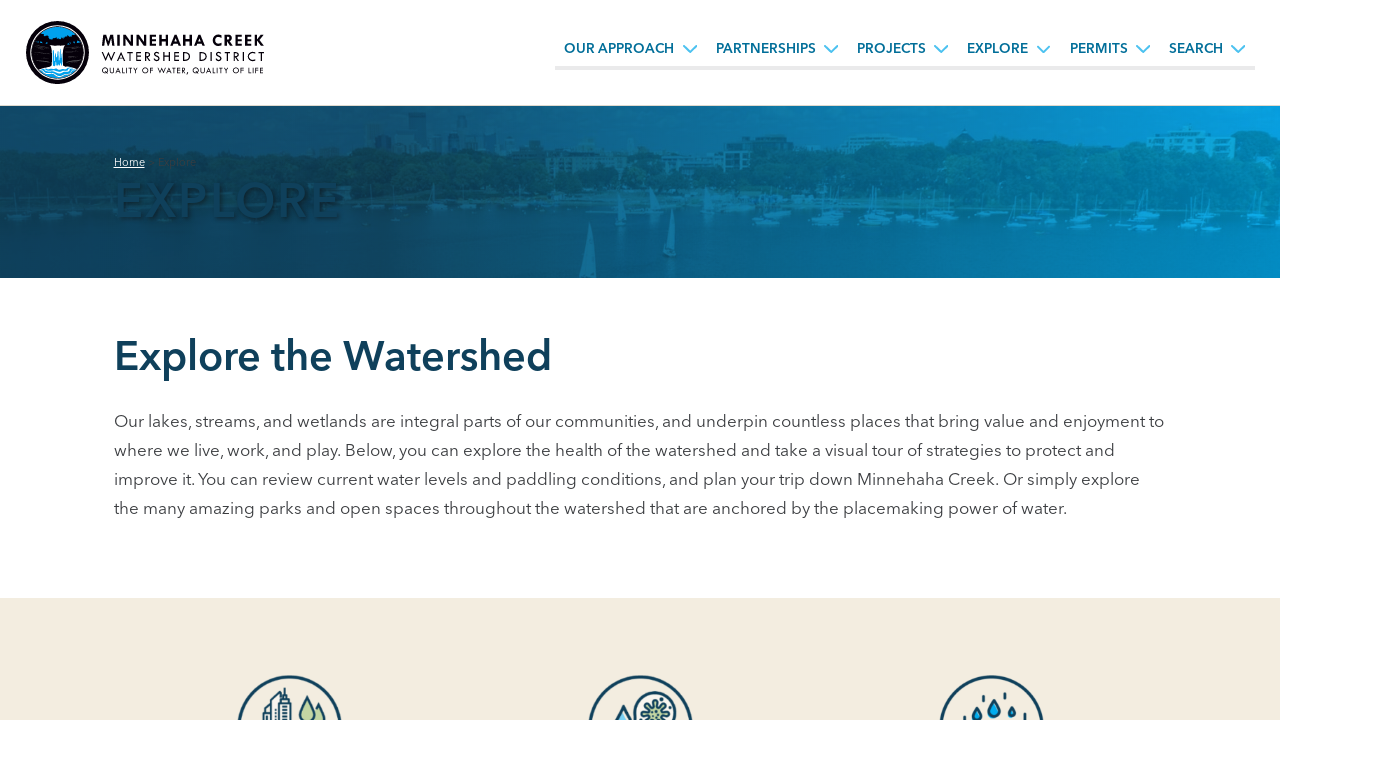

--- FILE ---
content_type: text/html; charset=UTF-8
request_url: https://minnehahacreek.org/explore/
body_size: 17466
content:
<!doctype html>
<html lang="en-US">

<head>
	<meta charset="utf-8">
	<meta name="viewport" content="width=device-width, initial-scale=1">
	<!-- <link rel="stylesheet" href="https://js.arcgis.com/4.24/esri/themes/light/main.css"> -->
    <!-- <script src="https://js.arcgis.com/4.24/"></script> -->

	<!-- Generated by https://favicomatic.com/ -->
	<link rel="apple-touch-icon-precomposed" sizes="57x57" href="https://minnehahacreek.org/wp-content/themes/mcwd/favicons/apple-touch-icon-57x57.png" />
	<link rel="apple-touch-icon-precomposed" sizes="114x114" href="https://minnehahacreek.org/wp-content/themes/mcwd/favicons/apple-touch-icon-114x114.png" />
	<link rel="apple-touch-icon-precomposed" sizes="72x72" href="https://minnehahacreek.org/wp-content/themes/mcwd/favicons/apple-touch-icon-72x72.png" />
	<link rel="apple-touch-icon-precomposed" sizes="144x144" href="https://minnehahacreek.org/wp-content/themes/mcwd/favicons/apple-touch-icon-144x144.png" />
	<link rel="apple-touch-icon-precomposed" sizes="120x120" href="https://minnehahacreek.org/wp-content/themes/mcwd/favicons/apple-touch-icon-120x120.png" />
	<link rel="apple-touch-icon-precomposed" sizes="152x152" href="https://minnehahacreek.org/wp-content/themes/mcwd/favicons/apple-touch-icon-152x152.png" />
	<link rel="icon" type="image/png" href="https://minnehahacreek.org/wp-content/themes/mcwd/favicons/favicon-32x32.png" sizes="32x32" />
	<link rel="icon" type="image/png" href="https://minnehahacreek.org/wp-content/themes/mcwd/favicons/favicon-16x16.png" sizes="16x16" />
	<meta name="application-name" content="Minnehaha Creek Watershed District"/>
	<meta name="msapplication-TileColor" content="#FFFFFF" />
	<meta name="msapplication-TileImage" content="https://minnehahacreek.org/wp-content/themes/mcwd/favicons/mstile-144x144.png" />

	<!-- Google tag (gtag.js) -->
	<script async src="https://www.googletagmanager.com/gtag/js?id=G-XKPN65JP22"></script>
	<script>
		window.dataLayer = window.dataLayer || [];
		function gtag(){dataLayer.push(arguments);}
		gtag('js', new Date());

		gtag('config', 'G-XKPN65JP22');
	</script>

	<!-- Hotjar Tracking Code for https://minnehahacreek.org/ -->
	<script>
		(function(h,o,t,j,a,r){
			h.hj=h.hj||function(){(h.hj.q=h.hj.q||[]).push(arguments)};
			h._hjSettings={hjid:5354343,hjsv:6};
			a=o.getElementsByTagName('head')[0];
			r=o.createElement('script');r.async=1;
			r.src=t+h._hjSettings.hjid+j+h._hjSettings.hjsv;
			a.appendChild(r);
		})(window,document,'https://static.hotjar.com/c/hotjar-','.js?sv=');
	</script>
	
	<title>Explore - Minnehaha Creek Watershed District (MCWD)</title>

<!-- The SEO Framework by Sybre Waaijer -->
<meta name="robots" content="max-snippet:-1,max-image-preview:standard,max-video-preview:-1" />
<link rel="canonical" href="https://minnehahacreek.org/explore/" />
<meta name="description" content="Our lakes, streams, and wetlands are integral parts of our communities, and underpin countless places that bring value and enjoyment to where we live, work…" />
<meta property="og:type" content="website" />
<meta property="og:locale" content="en_US" />
<meta property="og:site_name" content="Minnehaha Creek Watershed District (MCWD)" />
<meta property="og:title" content="Explore" />
<meta property="og:description" content="Our lakes, streams, and wetlands are integral parts of our communities, and underpin countless places that bring value and enjoyment to where we live, work, and play. Below, you can explore the health…" />
<meta property="og:url" content="https://minnehahacreek.org/explore/" />
<meta property="og:image" content="https://minnehahacreek.org/wp-content/uploads/2022/11/hero_Bde-Maka-Ska-Recreation_0596.jpg" />
<meta property="og:image:width" content="2000" />
<meta property="og:image:height" content="525" />
<meta property="og:image:alt" content="boats on Bde Maka Ska" />
<meta name="twitter:card" content="summary_large_image" />
<meta name="twitter:title" content="Explore" />
<meta name="twitter:description" content="Our lakes, streams, and wetlands are integral parts of our communities, and underpin countless places that bring value and enjoyment to where we live, work, and play. Below, you can explore the health…" />
<meta name="twitter:image" content="https://minnehahacreek.org/wp-content/uploads/2022/11/hero_Bde-Maka-Ska-Recreation_0596.jpg" />
<meta name="twitter:image:alt" content="boats on Bde Maka Ska" />
<script type="application/ld+json">{"@context":"https://schema.org","@graph":[{"@type":"WebSite","@id":"https://minnehahacreek.org/#/schema/WebSite","url":"https://minnehahacreek.org/","name":"Minnehaha Creek Watershed District (MCWD)","description":"Quality of Water, Quality of Life","inLanguage":"en-US","potentialAction":{"@type":"SearchAction","target":{"@type":"EntryPoint","urlTemplate":"https://minnehahacreek.org/search/{search_term_string}/"},"query-input":"required name=search_term_string"},"publisher":{"@type":"Organization","@id":"https://minnehahacreek.org/#/schema/Organization","name":"Minnehaha Creek Watershed District (MCWD)","url":"https://minnehahacreek.org/"}},{"@type":"WebPage","@id":"https://minnehahacreek.org/explore/","url":"https://minnehahacreek.org/explore/","name":"Explore - Minnehaha Creek Watershed District (MCWD)","description":"Our lakes, streams, and wetlands are integral parts of our communities, and underpin countless places that bring value and enjoyment to where we live, work…","inLanguage":"en-US","isPartOf":{"@id":"https://minnehahacreek.org/#/schema/WebSite"},"breadcrumb":{"@type":"BreadcrumbList","@id":"https://minnehahacreek.org/#/schema/BreadcrumbList","itemListElement":[{"@type":"ListItem","position":1,"item":"https://minnehahacreek.org/","name":"Minnehaha Creek Watershed District (MCWD)"},{"@type":"ListItem","position":2,"name":"Explore"}]},"potentialAction":{"@type":"ReadAction","target":"https://minnehahacreek.org/explore/"}}]}</script>
<!-- / The SEO Framework by Sybre Waaijer | 10.24ms meta | 2.04ms boot -->

<link rel="alternate" title="oEmbed (JSON)" type="application/json+oembed" href="https://minnehahacreek.org/wp-json/oembed/1.0/embed?url=https%3A%2F%2Fminnehahacreek.org%2Fexplore%2F" />
<link rel="alternate" title="oEmbed (XML)" type="text/xml+oembed" href="https://minnehahacreek.org/wp-json/oembed/1.0/embed?url=https%3A%2F%2Fminnehahacreek.org%2Fexplore%2F&#038;format=xml" />
<style id='wp-img-auto-sizes-contain-inline-css' type='text/css'>
img:is([sizes=auto i],[sizes^="auto," i]){contain-intrinsic-size:3000px 1500px}
/*# sourceURL=wp-img-auto-sizes-contain-inline-css */
</style>
<link rel='stylesheet' id='wp-block-library-css' href='https://minnehahacreek.org/wp-includes/css/dist/block-library/style.min.css?ver=6.9' type='text/css' media='all' />
<link rel='stylesheet' id='wp-block-cover-css' href='https://minnehahacreek.org/wp-includes/blocks/cover/style.min.css?ver=6.9' type='text/css' media='all' />
<style id='wp-block-heading-inline-css' type='text/css'>
h1:where(.wp-block-heading).has-background,h2:where(.wp-block-heading).has-background,h3:where(.wp-block-heading).has-background,h4:where(.wp-block-heading).has-background,h5:where(.wp-block-heading).has-background,h6:where(.wp-block-heading).has-background{padding:1.25em 2.375em}h1.has-text-align-left[style*=writing-mode]:where([style*=vertical-lr]),h1.has-text-align-right[style*=writing-mode]:where([style*=vertical-rl]),h2.has-text-align-left[style*=writing-mode]:where([style*=vertical-lr]),h2.has-text-align-right[style*=writing-mode]:where([style*=vertical-rl]),h3.has-text-align-left[style*=writing-mode]:where([style*=vertical-lr]),h3.has-text-align-right[style*=writing-mode]:where([style*=vertical-rl]),h4.has-text-align-left[style*=writing-mode]:where([style*=vertical-lr]),h4.has-text-align-right[style*=writing-mode]:where([style*=vertical-rl]),h5.has-text-align-left[style*=writing-mode]:where([style*=vertical-lr]),h5.has-text-align-right[style*=writing-mode]:where([style*=vertical-rl]),h6.has-text-align-left[style*=writing-mode]:where([style*=vertical-lr]),h6.has-text-align-right[style*=writing-mode]:where([style*=vertical-rl]){rotate:180deg}
/*# sourceURL=https://minnehahacreek.org/wp-includes/blocks/heading/style.min.css */
</style>
<style id='wp-block-image-inline-css' type='text/css'>
.wp-block-image>a,.wp-block-image>figure>a{display:inline-block}.wp-block-image img{box-sizing:border-box;height:auto;max-width:100%;vertical-align:bottom}@media not (prefers-reduced-motion){.wp-block-image img.hide{visibility:hidden}.wp-block-image img.show{animation:show-content-image .4s}}.wp-block-image[style*=border-radius] img,.wp-block-image[style*=border-radius]>a{border-radius:inherit}.wp-block-image.has-custom-border img{box-sizing:border-box}.wp-block-image.aligncenter{text-align:center}.wp-block-image.alignfull>a,.wp-block-image.alignwide>a{width:100%}.wp-block-image.alignfull img,.wp-block-image.alignwide img{height:auto;width:100%}.wp-block-image .aligncenter,.wp-block-image .alignleft,.wp-block-image .alignright,.wp-block-image.aligncenter,.wp-block-image.alignleft,.wp-block-image.alignright{display:table}.wp-block-image .aligncenter>figcaption,.wp-block-image .alignleft>figcaption,.wp-block-image .alignright>figcaption,.wp-block-image.aligncenter>figcaption,.wp-block-image.alignleft>figcaption,.wp-block-image.alignright>figcaption{caption-side:bottom;display:table-caption}.wp-block-image .alignleft{float:left;margin:.5em 1em .5em 0}.wp-block-image .alignright{float:right;margin:.5em 0 .5em 1em}.wp-block-image .aligncenter{margin-left:auto;margin-right:auto}.wp-block-image :where(figcaption){margin-bottom:1em;margin-top:.5em}.wp-block-image.is-style-circle-mask img{border-radius:9999px}@supports ((-webkit-mask-image:none) or (mask-image:none)) or (-webkit-mask-image:none){.wp-block-image.is-style-circle-mask img{border-radius:0;-webkit-mask-image:url('data:image/svg+xml;utf8,<svg viewBox="0 0 100 100" xmlns="http://www.w3.org/2000/svg"><circle cx="50" cy="50" r="50"/></svg>');mask-image:url('data:image/svg+xml;utf8,<svg viewBox="0 0 100 100" xmlns="http://www.w3.org/2000/svg"><circle cx="50" cy="50" r="50"/></svg>');mask-mode:alpha;-webkit-mask-position:center;mask-position:center;-webkit-mask-repeat:no-repeat;mask-repeat:no-repeat;-webkit-mask-size:contain;mask-size:contain}}:root :where(.wp-block-image.is-style-rounded img,.wp-block-image .is-style-rounded img){border-radius:9999px}.wp-block-image figure{margin:0}.wp-lightbox-container{display:flex;flex-direction:column;position:relative}.wp-lightbox-container img{cursor:zoom-in}.wp-lightbox-container img:hover+button{opacity:1}.wp-lightbox-container button{align-items:center;backdrop-filter:blur(16px) saturate(180%);background-color:#5a5a5a40;border:none;border-radius:4px;cursor:zoom-in;display:flex;height:20px;justify-content:center;opacity:0;padding:0;position:absolute;right:16px;text-align:center;top:16px;width:20px;z-index:100}@media not (prefers-reduced-motion){.wp-lightbox-container button{transition:opacity .2s ease}}.wp-lightbox-container button:focus-visible{outline:3px auto #5a5a5a40;outline:3px auto -webkit-focus-ring-color;outline-offset:3px}.wp-lightbox-container button:hover{cursor:pointer;opacity:1}.wp-lightbox-container button:focus{opacity:1}.wp-lightbox-container button:focus,.wp-lightbox-container button:hover,.wp-lightbox-container button:not(:hover):not(:active):not(.has-background){background-color:#5a5a5a40;border:none}.wp-lightbox-overlay{box-sizing:border-box;cursor:zoom-out;height:100vh;left:0;overflow:hidden;position:fixed;top:0;visibility:hidden;width:100%;z-index:100000}.wp-lightbox-overlay .close-button{align-items:center;cursor:pointer;display:flex;justify-content:center;min-height:40px;min-width:40px;padding:0;position:absolute;right:calc(env(safe-area-inset-right) + 16px);top:calc(env(safe-area-inset-top) + 16px);z-index:5000000}.wp-lightbox-overlay .close-button:focus,.wp-lightbox-overlay .close-button:hover,.wp-lightbox-overlay .close-button:not(:hover):not(:active):not(.has-background){background:none;border:none}.wp-lightbox-overlay .lightbox-image-container{height:var(--wp--lightbox-container-height);left:50%;overflow:hidden;position:absolute;top:50%;transform:translate(-50%,-50%);transform-origin:top left;width:var(--wp--lightbox-container-width);z-index:9999999999}.wp-lightbox-overlay .wp-block-image{align-items:center;box-sizing:border-box;display:flex;height:100%;justify-content:center;margin:0;position:relative;transform-origin:0 0;width:100%;z-index:3000000}.wp-lightbox-overlay .wp-block-image img{height:var(--wp--lightbox-image-height);min-height:var(--wp--lightbox-image-height);min-width:var(--wp--lightbox-image-width);width:var(--wp--lightbox-image-width)}.wp-lightbox-overlay .wp-block-image figcaption{display:none}.wp-lightbox-overlay button{background:none;border:none}.wp-lightbox-overlay .scrim{background-color:#fff;height:100%;opacity:.9;position:absolute;width:100%;z-index:2000000}.wp-lightbox-overlay.active{visibility:visible}@media not (prefers-reduced-motion){.wp-lightbox-overlay.active{animation:turn-on-visibility .25s both}.wp-lightbox-overlay.active img{animation:turn-on-visibility .35s both}.wp-lightbox-overlay.show-closing-animation:not(.active){animation:turn-off-visibility .35s both}.wp-lightbox-overlay.show-closing-animation:not(.active) img{animation:turn-off-visibility .25s both}.wp-lightbox-overlay.zoom.active{animation:none;opacity:1;visibility:visible}.wp-lightbox-overlay.zoom.active .lightbox-image-container{animation:lightbox-zoom-in .4s}.wp-lightbox-overlay.zoom.active .lightbox-image-container img{animation:none}.wp-lightbox-overlay.zoom.active .scrim{animation:turn-on-visibility .4s forwards}.wp-lightbox-overlay.zoom.show-closing-animation:not(.active){animation:none}.wp-lightbox-overlay.zoom.show-closing-animation:not(.active) .lightbox-image-container{animation:lightbox-zoom-out .4s}.wp-lightbox-overlay.zoom.show-closing-animation:not(.active) .lightbox-image-container img{animation:none}.wp-lightbox-overlay.zoom.show-closing-animation:not(.active) .scrim{animation:turn-off-visibility .4s forwards}}@keyframes show-content-image{0%{visibility:hidden}99%{visibility:hidden}to{visibility:visible}}@keyframes turn-on-visibility{0%{opacity:0}to{opacity:1}}@keyframes turn-off-visibility{0%{opacity:1;visibility:visible}99%{opacity:0;visibility:visible}to{opacity:0;visibility:hidden}}@keyframes lightbox-zoom-in{0%{transform:translate(calc((-100vw + var(--wp--lightbox-scrollbar-width))/2 + var(--wp--lightbox-initial-left-position)),calc(-50vh + var(--wp--lightbox-initial-top-position))) scale(var(--wp--lightbox-scale))}to{transform:translate(-50%,-50%) scale(1)}}@keyframes lightbox-zoom-out{0%{transform:translate(-50%,-50%) scale(1);visibility:visible}99%{visibility:visible}to{transform:translate(calc((-100vw + var(--wp--lightbox-scrollbar-width))/2 + var(--wp--lightbox-initial-left-position)),calc(-50vh + var(--wp--lightbox-initial-top-position))) scale(var(--wp--lightbox-scale));visibility:hidden}}
/*# sourceURL=https://minnehahacreek.org/wp-includes/blocks/image/style.min.css */
</style>
<style id='wp-block-list-inline-css' type='text/css'>
ol,ul{box-sizing:border-box}:root :where(.wp-block-list.has-background){padding:1.25em 2.375em}
/*# sourceURL=https://minnehahacreek.org/wp-includes/blocks/list/style.min.css */
</style>
<style id='wp-block-media-text-inline-css' type='text/css'>
.wp-block-media-text{box-sizing:border-box;
  /*!rtl:begin:ignore*/direction:ltr;
  /*!rtl:end:ignore*/display:grid;grid-template-columns:50% 1fr;grid-template-rows:auto}.wp-block-media-text.has-media-on-the-right{grid-template-columns:1fr 50%}.wp-block-media-text.is-vertically-aligned-top>.wp-block-media-text__content,.wp-block-media-text.is-vertically-aligned-top>.wp-block-media-text__media{align-self:start}.wp-block-media-text.is-vertically-aligned-center>.wp-block-media-text__content,.wp-block-media-text.is-vertically-aligned-center>.wp-block-media-text__media,.wp-block-media-text>.wp-block-media-text__content,.wp-block-media-text>.wp-block-media-text__media{align-self:center}.wp-block-media-text.is-vertically-aligned-bottom>.wp-block-media-text__content,.wp-block-media-text.is-vertically-aligned-bottom>.wp-block-media-text__media{align-self:end}.wp-block-media-text>.wp-block-media-text__media{
  /*!rtl:begin:ignore*/grid-column:1;grid-row:1;
  /*!rtl:end:ignore*/margin:0}.wp-block-media-text>.wp-block-media-text__content{direction:ltr;
  /*!rtl:begin:ignore*/grid-column:2;grid-row:1;
  /*!rtl:end:ignore*/padding:0 8%;word-break:break-word}.wp-block-media-text.has-media-on-the-right>.wp-block-media-text__media{
  /*!rtl:begin:ignore*/grid-column:2;grid-row:1
  /*!rtl:end:ignore*/}.wp-block-media-text.has-media-on-the-right>.wp-block-media-text__content{
  /*!rtl:begin:ignore*/grid-column:1;grid-row:1
  /*!rtl:end:ignore*/}.wp-block-media-text__media a{display:block}.wp-block-media-text__media img,.wp-block-media-text__media video{height:auto;max-width:unset;vertical-align:middle;width:100%}.wp-block-media-text.is-image-fill>.wp-block-media-text__media{background-size:cover;height:100%;min-height:250px}.wp-block-media-text.is-image-fill>.wp-block-media-text__media>a{display:block;height:100%}.wp-block-media-text.is-image-fill>.wp-block-media-text__media img{height:1px;margin:-1px;overflow:hidden;padding:0;position:absolute;width:1px;clip:rect(0,0,0,0);border:0}.wp-block-media-text.is-image-fill-element>.wp-block-media-text__media{height:100%;min-height:250px}.wp-block-media-text.is-image-fill-element>.wp-block-media-text__media>a{display:block;height:100%}.wp-block-media-text.is-image-fill-element>.wp-block-media-text__media img{height:100%;object-fit:cover;width:100%}@media (max-width:600px){.wp-block-media-text.is-stacked-on-mobile{grid-template-columns:100%!important}.wp-block-media-text.is-stacked-on-mobile>.wp-block-media-text__media{grid-column:1;grid-row:1}.wp-block-media-text.is-stacked-on-mobile>.wp-block-media-text__content{grid-column:1;grid-row:2}}
/*# sourceURL=https://minnehahacreek.org/wp-includes/blocks/media-text/style.min.css */
</style>
<style id='wp-block-columns-inline-css' type='text/css'>
.wp-block-columns{box-sizing:border-box;display:flex;flex-wrap:wrap!important}@media (min-width:782px){.wp-block-columns{flex-wrap:nowrap!important}}.wp-block-columns{align-items:normal!important}.wp-block-columns.are-vertically-aligned-top{align-items:flex-start}.wp-block-columns.are-vertically-aligned-center{align-items:center}.wp-block-columns.are-vertically-aligned-bottom{align-items:flex-end}@media (max-width:781px){.wp-block-columns:not(.is-not-stacked-on-mobile)>.wp-block-column{flex-basis:100%!important}}@media (min-width:782px){.wp-block-columns:not(.is-not-stacked-on-mobile)>.wp-block-column{flex-basis:0;flex-grow:1}.wp-block-columns:not(.is-not-stacked-on-mobile)>.wp-block-column[style*=flex-basis]{flex-grow:0}}.wp-block-columns.is-not-stacked-on-mobile{flex-wrap:nowrap!important}.wp-block-columns.is-not-stacked-on-mobile>.wp-block-column{flex-basis:0;flex-grow:1}.wp-block-columns.is-not-stacked-on-mobile>.wp-block-column[style*=flex-basis]{flex-grow:0}:where(.wp-block-columns){margin-bottom:1.75em}:where(.wp-block-columns.has-background){padding:1.25em 2.375em}.wp-block-column{flex-grow:1;min-width:0;overflow-wrap:break-word;word-break:break-word}.wp-block-column.is-vertically-aligned-top{align-self:flex-start}.wp-block-column.is-vertically-aligned-center{align-self:center}.wp-block-column.is-vertically-aligned-bottom{align-self:flex-end}.wp-block-column.is-vertically-aligned-stretch{align-self:stretch}.wp-block-column.is-vertically-aligned-bottom,.wp-block-column.is-vertically-aligned-center,.wp-block-column.is-vertically-aligned-top{width:100%}
/*# sourceURL=https://minnehahacreek.org/wp-includes/blocks/columns/style.min.css */
</style>
<style id='wp-block-group-inline-css' type='text/css'>
.wp-block-group{box-sizing:border-box}:where(.wp-block-group.wp-block-group-is-layout-constrained){position:relative}
/*# sourceURL=https://minnehahacreek.org/wp-includes/blocks/group/style.min.css */
</style>
<style id='wp-block-paragraph-inline-css' type='text/css'>
.is-small-text{font-size:.875em}.is-regular-text{font-size:1em}.is-large-text{font-size:2.25em}.is-larger-text{font-size:3em}.has-drop-cap:not(:focus):first-letter{float:left;font-size:8.4em;font-style:normal;font-weight:100;line-height:.68;margin:.05em .1em 0 0;text-transform:uppercase}body.rtl .has-drop-cap:not(:focus):first-letter{float:none;margin-left:.1em}p.has-drop-cap.has-background{overflow:hidden}:root :where(p.has-background){padding:1.25em 2.375em}:where(p.has-text-color:not(.has-link-color)) a{color:inherit}p.has-text-align-left[style*="writing-mode:vertical-lr"],p.has-text-align-right[style*="writing-mode:vertical-rl"]{rotate:180deg}
/*# sourceURL=https://minnehahacreek.org/wp-includes/blocks/paragraph/style.min.css */
</style>
<style id='wp-block-social-links-inline-css' type='text/css'>
.wp-block-social-links{background:none;box-sizing:border-box;margin-left:0;padding-left:0;padding-right:0;text-indent:0}.wp-block-social-links .wp-social-link a,.wp-block-social-links .wp-social-link a:hover{border-bottom:0;box-shadow:none;text-decoration:none}.wp-block-social-links .wp-social-link svg{height:1em;width:1em}.wp-block-social-links .wp-social-link span:not(.screen-reader-text){font-size:.65em;margin-left:.5em;margin-right:.5em}.wp-block-social-links.has-small-icon-size{font-size:16px}.wp-block-social-links,.wp-block-social-links.has-normal-icon-size{font-size:24px}.wp-block-social-links.has-large-icon-size{font-size:36px}.wp-block-social-links.has-huge-icon-size{font-size:48px}.wp-block-social-links.aligncenter{display:flex;justify-content:center}.wp-block-social-links.alignright{justify-content:flex-end}.wp-block-social-link{border-radius:9999px;display:block}@media not (prefers-reduced-motion){.wp-block-social-link{transition:transform .1s ease}}.wp-block-social-link{height:auto}.wp-block-social-link a{align-items:center;display:flex;line-height:0}.wp-block-social-link:hover{transform:scale(1.1)}.wp-block-social-links .wp-block-social-link.wp-social-link{display:inline-block;margin:0;padding:0}.wp-block-social-links .wp-block-social-link.wp-social-link .wp-block-social-link-anchor,.wp-block-social-links .wp-block-social-link.wp-social-link .wp-block-social-link-anchor svg,.wp-block-social-links .wp-block-social-link.wp-social-link .wp-block-social-link-anchor:active,.wp-block-social-links .wp-block-social-link.wp-social-link .wp-block-social-link-anchor:hover,.wp-block-social-links .wp-block-social-link.wp-social-link .wp-block-social-link-anchor:visited{color:currentColor;fill:currentColor}:where(.wp-block-social-links:not(.is-style-logos-only)) .wp-social-link{background-color:#f0f0f0;color:#444}:where(.wp-block-social-links:not(.is-style-logos-only)) .wp-social-link-amazon{background-color:#f90;color:#fff}:where(.wp-block-social-links:not(.is-style-logos-only)) .wp-social-link-bandcamp{background-color:#1ea0c3;color:#fff}:where(.wp-block-social-links:not(.is-style-logos-only)) .wp-social-link-behance{background-color:#0757fe;color:#fff}:where(.wp-block-social-links:not(.is-style-logos-only)) .wp-social-link-bluesky{background-color:#0a7aff;color:#fff}:where(.wp-block-social-links:not(.is-style-logos-only)) .wp-social-link-codepen{background-color:#1e1f26;color:#fff}:where(.wp-block-social-links:not(.is-style-logos-only)) .wp-social-link-deviantart{background-color:#02e49b;color:#fff}:where(.wp-block-social-links:not(.is-style-logos-only)) .wp-social-link-discord{background-color:#5865f2;color:#fff}:where(.wp-block-social-links:not(.is-style-logos-only)) .wp-social-link-dribbble{background-color:#e94c89;color:#fff}:where(.wp-block-social-links:not(.is-style-logos-only)) .wp-social-link-dropbox{background-color:#4280ff;color:#fff}:where(.wp-block-social-links:not(.is-style-logos-only)) .wp-social-link-etsy{background-color:#f45800;color:#fff}:where(.wp-block-social-links:not(.is-style-logos-only)) .wp-social-link-facebook{background-color:#0866ff;color:#fff}:where(.wp-block-social-links:not(.is-style-logos-only)) .wp-social-link-fivehundredpx{background-color:#000;color:#fff}:where(.wp-block-social-links:not(.is-style-logos-only)) .wp-social-link-flickr{background-color:#0461dd;color:#fff}:where(.wp-block-social-links:not(.is-style-logos-only)) .wp-social-link-foursquare{background-color:#e65678;color:#fff}:where(.wp-block-social-links:not(.is-style-logos-only)) .wp-social-link-github{background-color:#24292d;color:#fff}:where(.wp-block-social-links:not(.is-style-logos-only)) .wp-social-link-goodreads{background-color:#eceadd;color:#382110}:where(.wp-block-social-links:not(.is-style-logos-only)) .wp-social-link-google{background-color:#ea4434;color:#fff}:where(.wp-block-social-links:not(.is-style-logos-only)) .wp-social-link-gravatar{background-color:#1d4fc4;color:#fff}:where(.wp-block-social-links:not(.is-style-logos-only)) .wp-social-link-instagram{background-color:#f00075;color:#fff}:where(.wp-block-social-links:not(.is-style-logos-only)) .wp-social-link-lastfm{background-color:#e21b24;color:#fff}:where(.wp-block-social-links:not(.is-style-logos-only)) .wp-social-link-linkedin{background-color:#0d66c2;color:#fff}:where(.wp-block-social-links:not(.is-style-logos-only)) .wp-social-link-mastodon{background-color:#3288d4;color:#fff}:where(.wp-block-social-links:not(.is-style-logos-only)) .wp-social-link-medium{background-color:#000;color:#fff}:where(.wp-block-social-links:not(.is-style-logos-only)) .wp-social-link-meetup{background-color:#f6405f;color:#fff}:where(.wp-block-social-links:not(.is-style-logos-only)) .wp-social-link-patreon{background-color:#000;color:#fff}:where(.wp-block-social-links:not(.is-style-logos-only)) .wp-social-link-pinterest{background-color:#e60122;color:#fff}:where(.wp-block-social-links:not(.is-style-logos-only)) .wp-social-link-pocket{background-color:#ef4155;color:#fff}:where(.wp-block-social-links:not(.is-style-logos-only)) .wp-social-link-reddit{background-color:#ff4500;color:#fff}:where(.wp-block-social-links:not(.is-style-logos-only)) .wp-social-link-skype{background-color:#0478d7;color:#fff}:where(.wp-block-social-links:not(.is-style-logos-only)) .wp-social-link-snapchat{background-color:#fefc00;color:#fff;stroke:#000}:where(.wp-block-social-links:not(.is-style-logos-only)) .wp-social-link-soundcloud{background-color:#ff5600;color:#fff}:where(.wp-block-social-links:not(.is-style-logos-only)) .wp-social-link-spotify{background-color:#1bd760;color:#fff}:where(.wp-block-social-links:not(.is-style-logos-only)) .wp-social-link-telegram{background-color:#2aabee;color:#fff}:where(.wp-block-social-links:not(.is-style-logos-only)) .wp-social-link-threads{background-color:#000;color:#fff}:where(.wp-block-social-links:not(.is-style-logos-only)) .wp-social-link-tiktok{background-color:#000;color:#fff}:where(.wp-block-social-links:not(.is-style-logos-only)) .wp-social-link-tumblr{background-color:#011835;color:#fff}:where(.wp-block-social-links:not(.is-style-logos-only)) .wp-social-link-twitch{background-color:#6440a4;color:#fff}:where(.wp-block-social-links:not(.is-style-logos-only)) .wp-social-link-twitter{background-color:#1da1f2;color:#fff}:where(.wp-block-social-links:not(.is-style-logos-only)) .wp-social-link-vimeo{background-color:#1eb7ea;color:#fff}:where(.wp-block-social-links:not(.is-style-logos-only)) .wp-social-link-vk{background-color:#4680c2;color:#fff}:where(.wp-block-social-links:not(.is-style-logos-only)) .wp-social-link-wordpress{background-color:#3499cd;color:#fff}:where(.wp-block-social-links:not(.is-style-logos-only)) .wp-social-link-whatsapp{background-color:#25d366;color:#fff}:where(.wp-block-social-links:not(.is-style-logos-only)) .wp-social-link-x{background-color:#000;color:#fff}:where(.wp-block-social-links:not(.is-style-logos-only)) .wp-social-link-yelp{background-color:#d32422;color:#fff}:where(.wp-block-social-links:not(.is-style-logos-only)) .wp-social-link-youtube{background-color:red;color:#fff}:where(.wp-block-social-links.is-style-logos-only) .wp-social-link{background:none}:where(.wp-block-social-links.is-style-logos-only) .wp-social-link svg{height:1.25em;width:1.25em}:where(.wp-block-social-links.is-style-logos-only) .wp-social-link-amazon{color:#f90}:where(.wp-block-social-links.is-style-logos-only) .wp-social-link-bandcamp{color:#1ea0c3}:where(.wp-block-social-links.is-style-logos-only) .wp-social-link-behance{color:#0757fe}:where(.wp-block-social-links.is-style-logos-only) .wp-social-link-bluesky{color:#0a7aff}:where(.wp-block-social-links.is-style-logos-only) .wp-social-link-codepen{color:#1e1f26}:where(.wp-block-social-links.is-style-logos-only) .wp-social-link-deviantart{color:#02e49b}:where(.wp-block-social-links.is-style-logos-only) .wp-social-link-discord{color:#5865f2}:where(.wp-block-social-links.is-style-logos-only) .wp-social-link-dribbble{color:#e94c89}:where(.wp-block-social-links.is-style-logos-only) .wp-social-link-dropbox{color:#4280ff}:where(.wp-block-social-links.is-style-logos-only) .wp-social-link-etsy{color:#f45800}:where(.wp-block-social-links.is-style-logos-only) .wp-social-link-facebook{color:#0866ff}:where(.wp-block-social-links.is-style-logos-only) .wp-social-link-fivehundredpx{color:#000}:where(.wp-block-social-links.is-style-logos-only) .wp-social-link-flickr{color:#0461dd}:where(.wp-block-social-links.is-style-logos-only) .wp-social-link-foursquare{color:#e65678}:where(.wp-block-social-links.is-style-logos-only) .wp-social-link-github{color:#24292d}:where(.wp-block-social-links.is-style-logos-only) .wp-social-link-goodreads{color:#382110}:where(.wp-block-social-links.is-style-logos-only) .wp-social-link-google{color:#ea4434}:where(.wp-block-social-links.is-style-logos-only) .wp-social-link-gravatar{color:#1d4fc4}:where(.wp-block-social-links.is-style-logos-only) .wp-social-link-instagram{color:#f00075}:where(.wp-block-social-links.is-style-logos-only) .wp-social-link-lastfm{color:#e21b24}:where(.wp-block-social-links.is-style-logos-only) .wp-social-link-linkedin{color:#0d66c2}:where(.wp-block-social-links.is-style-logos-only) .wp-social-link-mastodon{color:#3288d4}:where(.wp-block-social-links.is-style-logos-only) .wp-social-link-medium{color:#000}:where(.wp-block-social-links.is-style-logos-only) .wp-social-link-meetup{color:#f6405f}:where(.wp-block-social-links.is-style-logos-only) .wp-social-link-patreon{color:#000}:where(.wp-block-social-links.is-style-logos-only) .wp-social-link-pinterest{color:#e60122}:where(.wp-block-social-links.is-style-logos-only) .wp-social-link-pocket{color:#ef4155}:where(.wp-block-social-links.is-style-logos-only) .wp-social-link-reddit{color:#ff4500}:where(.wp-block-social-links.is-style-logos-only) .wp-social-link-skype{color:#0478d7}:where(.wp-block-social-links.is-style-logos-only) .wp-social-link-snapchat{color:#fff;stroke:#000}:where(.wp-block-social-links.is-style-logos-only) .wp-social-link-soundcloud{color:#ff5600}:where(.wp-block-social-links.is-style-logos-only) .wp-social-link-spotify{color:#1bd760}:where(.wp-block-social-links.is-style-logos-only) .wp-social-link-telegram{color:#2aabee}:where(.wp-block-social-links.is-style-logos-only) .wp-social-link-threads{color:#000}:where(.wp-block-social-links.is-style-logos-only) .wp-social-link-tiktok{color:#000}:where(.wp-block-social-links.is-style-logos-only) .wp-social-link-tumblr{color:#011835}:where(.wp-block-social-links.is-style-logos-only) .wp-social-link-twitch{color:#6440a4}:where(.wp-block-social-links.is-style-logos-only) .wp-social-link-twitter{color:#1da1f2}:where(.wp-block-social-links.is-style-logos-only) .wp-social-link-vimeo{color:#1eb7ea}:where(.wp-block-social-links.is-style-logos-only) .wp-social-link-vk{color:#4680c2}:where(.wp-block-social-links.is-style-logos-only) .wp-social-link-whatsapp{color:#25d366}:where(.wp-block-social-links.is-style-logos-only) .wp-social-link-wordpress{color:#3499cd}:where(.wp-block-social-links.is-style-logos-only) .wp-social-link-x{color:#000}:where(.wp-block-social-links.is-style-logos-only) .wp-social-link-yelp{color:#d32422}:where(.wp-block-social-links.is-style-logos-only) .wp-social-link-youtube{color:red}.wp-block-social-links.is-style-pill-shape .wp-social-link{width:auto}:root :where(.wp-block-social-links .wp-social-link a){padding:.25em}:root :where(.wp-block-social-links.is-style-logos-only .wp-social-link a){padding:0}:root :where(.wp-block-social-links.is-style-pill-shape .wp-social-link a){padding-left:.6666666667em;padding-right:.6666666667em}.wp-block-social-links:not(.has-icon-color):not(.has-icon-background-color) .wp-social-link-snapchat .wp-block-social-link-label{color:#000}
/*# sourceURL=https://minnehahacreek.org/wp-includes/blocks/social-links/style.min.css */
</style>
<style id='wp-block-spacer-inline-css' type='text/css'>
.wp-block-spacer{clear:both}
/*# sourceURL=https://minnehahacreek.org/wp-includes/blocks/spacer/style.min.css */
</style>
<style id='global-styles-inline-css' type='text/css'>
:root{--wp--preset--aspect-ratio--square: 1;--wp--preset--aspect-ratio--4-3: 4/3;--wp--preset--aspect-ratio--3-4: 3/4;--wp--preset--aspect-ratio--3-2: 3/2;--wp--preset--aspect-ratio--2-3: 2/3;--wp--preset--aspect-ratio--16-9: 16/9;--wp--preset--aspect-ratio--9-16: 9/16;--wp--preset--color--black: #030303;--wp--preset--color--cyan-bluish-gray: #abb8c3;--wp--preset--color--white: #ffffff;--wp--preset--color--pale-pink: #f78da7;--wp--preset--color--vivid-red: #cf2e2e;--wp--preset--color--luminous-vivid-orange: #ff6900;--wp--preset--color--luminous-vivid-amber: #fcb900;--wp--preset--color--light-green-cyan: #7bdcb5;--wp--preset--color--vivid-green-cyan: #00d084;--wp--preset--color--pale-cyan-blue: #8ed1fc;--wp--preset--color--vivid-cyan-blue: #0693e3;--wp--preset--color--vivid-purple: #9b51e0;--wp--preset--color--darkblue: #0f405b;--wp--preset--color--bluelinks: #006e99;--wp--preset--color--brand: #00ADEF;--wp--preset--color--blue: #4DC2F0;--wp--preset--color--green-50: #E1EAD1;--wp--preset--color--green-25: #F0F5E8;--wp--preset--color--yellow: #fad23f;--wp--preset--color--orange: #F3A126;--wp--preset--color--darkgray: #3b3d40;--wp--preset--color--gray: #55575A;--wp--preset--color--beige-50: #e9e6de;--wp--preset--color--sand-50: #F3EDE0;--wp--preset--color--taupe-50: #DFD8CE;--wp--preset--gradient--vivid-cyan-blue-to-vivid-purple: linear-gradient(135deg,rgb(6,147,227) 0%,rgb(155,81,224) 100%);--wp--preset--gradient--light-green-cyan-to-vivid-green-cyan: linear-gradient(135deg,rgb(122,220,180) 0%,rgb(0,208,130) 100%);--wp--preset--gradient--luminous-vivid-amber-to-luminous-vivid-orange: linear-gradient(135deg,rgb(252,185,0) 0%,rgb(255,105,0) 100%);--wp--preset--gradient--luminous-vivid-orange-to-vivid-red: linear-gradient(135deg,rgb(255,105,0) 0%,rgb(207,46,46) 100%);--wp--preset--gradient--very-light-gray-to-cyan-bluish-gray: linear-gradient(135deg,rgb(238,238,238) 0%,rgb(169,184,195) 100%);--wp--preset--gradient--cool-to-warm-spectrum: linear-gradient(135deg,rgb(74,234,220) 0%,rgb(151,120,209) 20%,rgb(207,42,186) 40%,rgb(238,44,130) 60%,rgb(251,105,98) 80%,rgb(254,248,76) 100%);--wp--preset--gradient--blush-light-purple: linear-gradient(135deg,rgb(255,206,236) 0%,rgb(152,150,240) 100%);--wp--preset--gradient--blush-bordeaux: linear-gradient(135deg,rgb(254,205,165) 0%,rgb(254,45,45) 50%,rgb(107,0,62) 100%);--wp--preset--gradient--luminous-dusk: linear-gradient(135deg,rgb(255,203,112) 0%,rgb(199,81,192) 50%,rgb(65,88,208) 100%);--wp--preset--gradient--pale-ocean: linear-gradient(135deg,rgb(255,245,203) 0%,rgb(182,227,212) 50%,rgb(51,167,181) 100%);--wp--preset--gradient--electric-grass: linear-gradient(135deg,rgb(202,248,128) 0%,rgb(113,206,126) 100%);--wp--preset--gradient--midnight: linear-gradient(135deg,rgb(2,3,129) 0%,rgb(40,116,252) 100%);--wp--preset--font-size--small: 0.85em;--wp--preset--font-size--medium: 1.25em;--wp--preset--font-size--large: 1.5em;--wp--preset--font-size--x-large: 42px;--wp--preset--font-family--headings: avenir-next, Helvetica Neue, sans-serif;--wp--preset--font-family--body: avenir-next, myriad-pro, sans-serif;--wp--preset--spacing--20: 0.44rem;--wp--preset--spacing--30: 0.67rem;--wp--preset--spacing--40: 1rem;--wp--preset--spacing--50: 1.5rem;--wp--preset--spacing--60: 2.25rem;--wp--preset--spacing--70: 3.38rem;--wp--preset--spacing--80: 5.06rem;--wp--preset--shadow--natural: 6px 6px 9px rgba(0, 0, 0, 0.2);--wp--preset--shadow--deep: 12px 12px 50px rgba(0, 0, 0, 0.4);--wp--preset--shadow--sharp: 6px 6px 0px rgba(0, 0, 0, 0.2);--wp--preset--shadow--outlined: 6px 6px 0px -3px rgb(255, 255, 255), 6px 6px rgb(0, 0, 0);--wp--preset--shadow--crisp: 6px 6px 0px rgb(0, 0, 0);}:root { --wp--style--global--content-size: var(--content-width);--wp--style--global--wide-size: 100vw; }:where(body) { margin: 0; }.wp-site-blocks > .alignleft { float: left; margin-right: 2em; }.wp-site-blocks > .alignright { float: right; margin-left: 2em; }.wp-site-blocks > .aligncenter { justify-content: center; margin-left: auto; margin-right: auto; }:where(.is-layout-flex){gap: 0.5em;}:where(.is-layout-grid){gap: 0.5em;}.is-layout-flow > .alignleft{float: left;margin-inline-start: 0;margin-inline-end: 2em;}.is-layout-flow > .alignright{float: right;margin-inline-start: 2em;margin-inline-end: 0;}.is-layout-flow > .aligncenter{margin-left: auto !important;margin-right: auto !important;}.is-layout-constrained > .alignleft{float: left;margin-inline-start: 0;margin-inline-end: 2em;}.is-layout-constrained > .alignright{float: right;margin-inline-start: 2em;margin-inline-end: 0;}.is-layout-constrained > .aligncenter{margin-left: auto !important;margin-right: auto !important;}.is-layout-constrained > :where(:not(.alignleft):not(.alignright):not(.alignfull)){max-width: var(--wp--style--global--content-size);margin-left: auto !important;margin-right: auto !important;}.is-layout-constrained > .alignwide{max-width: var(--wp--style--global--wide-size);}body .is-layout-flex{display: flex;}.is-layout-flex{flex-wrap: wrap;align-items: center;}.is-layout-flex > :is(*, div){margin: 0;}body .is-layout-grid{display: grid;}.is-layout-grid > :is(*, div){margin: 0;}body{padding-top: 0px;padding-right: 0px;padding-bottom: 0px;padding-left: 0px;}a:where(:not(.wp-element-button)){text-decoration: underline;}:root :where(.wp-element-button, .wp-block-button__link){background-color: #32373c;border-width: 0;color: #fff;font-family: inherit;font-size: inherit;font-style: inherit;font-weight: inherit;letter-spacing: inherit;line-height: inherit;padding-top: calc(0.667em + 2px);padding-right: calc(1.333em + 2px);padding-bottom: calc(0.667em + 2px);padding-left: calc(1.333em + 2px);text-decoration: none;text-transform: inherit;}.has-black-color{color: var(--wp--preset--color--black) !important;}.has-cyan-bluish-gray-color{color: var(--wp--preset--color--cyan-bluish-gray) !important;}.has-white-color{color: var(--wp--preset--color--white) !important;}.has-pale-pink-color{color: var(--wp--preset--color--pale-pink) !important;}.has-vivid-red-color{color: var(--wp--preset--color--vivid-red) !important;}.has-luminous-vivid-orange-color{color: var(--wp--preset--color--luminous-vivid-orange) !important;}.has-luminous-vivid-amber-color{color: var(--wp--preset--color--luminous-vivid-amber) !important;}.has-light-green-cyan-color{color: var(--wp--preset--color--light-green-cyan) !important;}.has-vivid-green-cyan-color{color: var(--wp--preset--color--vivid-green-cyan) !important;}.has-pale-cyan-blue-color{color: var(--wp--preset--color--pale-cyan-blue) !important;}.has-vivid-cyan-blue-color{color: var(--wp--preset--color--vivid-cyan-blue) !important;}.has-vivid-purple-color{color: var(--wp--preset--color--vivid-purple) !important;}.has-darkblue-color{color: var(--wp--preset--color--darkblue) !important;}.has-bluelinks-color{color: var(--wp--preset--color--bluelinks) !important;}.has-brand-color{color: var(--wp--preset--color--brand) !important;}.has-blue-color{color: var(--wp--preset--color--blue) !important;}.has-green-50-color{color: var(--wp--preset--color--green-50) !important;}.has-green-25-color{color: var(--wp--preset--color--green-25) !important;}.has-yellow-color{color: var(--wp--preset--color--yellow) !important;}.has-orange-color{color: var(--wp--preset--color--orange) !important;}.has-darkgray-color{color: var(--wp--preset--color--darkgray) !important;}.has-gray-color{color: var(--wp--preset--color--gray) !important;}.has-beige-50-color{color: var(--wp--preset--color--beige-50) !important;}.has-sand-50-color{color: var(--wp--preset--color--sand-50) !important;}.has-taupe-50-color{color: var(--wp--preset--color--taupe-50) !important;}.has-black-background-color{background-color: var(--wp--preset--color--black) !important;}.has-cyan-bluish-gray-background-color{background-color: var(--wp--preset--color--cyan-bluish-gray) !important;}.has-white-background-color{background-color: var(--wp--preset--color--white) !important;}.has-pale-pink-background-color{background-color: var(--wp--preset--color--pale-pink) !important;}.has-vivid-red-background-color{background-color: var(--wp--preset--color--vivid-red) !important;}.has-luminous-vivid-orange-background-color{background-color: var(--wp--preset--color--luminous-vivid-orange) !important;}.has-luminous-vivid-amber-background-color{background-color: var(--wp--preset--color--luminous-vivid-amber) !important;}.has-light-green-cyan-background-color{background-color: var(--wp--preset--color--light-green-cyan) !important;}.has-vivid-green-cyan-background-color{background-color: var(--wp--preset--color--vivid-green-cyan) !important;}.has-pale-cyan-blue-background-color{background-color: var(--wp--preset--color--pale-cyan-blue) !important;}.has-vivid-cyan-blue-background-color{background-color: var(--wp--preset--color--vivid-cyan-blue) !important;}.has-vivid-purple-background-color{background-color: var(--wp--preset--color--vivid-purple) !important;}.has-darkblue-background-color{background-color: var(--wp--preset--color--darkblue) !important;}.has-bluelinks-background-color{background-color: var(--wp--preset--color--bluelinks) !important;}.has-brand-background-color{background-color: var(--wp--preset--color--brand) !important;}.has-blue-background-color{background-color: var(--wp--preset--color--blue) !important;}.has-green-50-background-color{background-color: var(--wp--preset--color--green-50) !important;}.has-green-25-background-color{background-color: var(--wp--preset--color--green-25) !important;}.has-yellow-background-color{background-color: var(--wp--preset--color--yellow) !important;}.has-orange-background-color{background-color: var(--wp--preset--color--orange) !important;}.has-darkgray-background-color{background-color: var(--wp--preset--color--darkgray) !important;}.has-gray-background-color{background-color: var(--wp--preset--color--gray) !important;}.has-beige-50-background-color{background-color: var(--wp--preset--color--beige-50) !important;}.has-sand-50-background-color{background-color: var(--wp--preset--color--sand-50) !important;}.has-taupe-50-background-color{background-color: var(--wp--preset--color--taupe-50) !important;}.has-black-border-color{border-color: var(--wp--preset--color--black) !important;}.has-cyan-bluish-gray-border-color{border-color: var(--wp--preset--color--cyan-bluish-gray) !important;}.has-white-border-color{border-color: var(--wp--preset--color--white) !important;}.has-pale-pink-border-color{border-color: var(--wp--preset--color--pale-pink) !important;}.has-vivid-red-border-color{border-color: var(--wp--preset--color--vivid-red) !important;}.has-luminous-vivid-orange-border-color{border-color: var(--wp--preset--color--luminous-vivid-orange) !important;}.has-luminous-vivid-amber-border-color{border-color: var(--wp--preset--color--luminous-vivid-amber) !important;}.has-light-green-cyan-border-color{border-color: var(--wp--preset--color--light-green-cyan) !important;}.has-vivid-green-cyan-border-color{border-color: var(--wp--preset--color--vivid-green-cyan) !important;}.has-pale-cyan-blue-border-color{border-color: var(--wp--preset--color--pale-cyan-blue) !important;}.has-vivid-cyan-blue-border-color{border-color: var(--wp--preset--color--vivid-cyan-blue) !important;}.has-vivid-purple-border-color{border-color: var(--wp--preset--color--vivid-purple) !important;}.has-darkblue-border-color{border-color: var(--wp--preset--color--darkblue) !important;}.has-bluelinks-border-color{border-color: var(--wp--preset--color--bluelinks) !important;}.has-brand-border-color{border-color: var(--wp--preset--color--brand) !important;}.has-blue-border-color{border-color: var(--wp--preset--color--blue) !important;}.has-green-50-border-color{border-color: var(--wp--preset--color--green-50) !important;}.has-green-25-border-color{border-color: var(--wp--preset--color--green-25) !important;}.has-yellow-border-color{border-color: var(--wp--preset--color--yellow) !important;}.has-orange-border-color{border-color: var(--wp--preset--color--orange) !important;}.has-darkgray-border-color{border-color: var(--wp--preset--color--darkgray) !important;}.has-gray-border-color{border-color: var(--wp--preset--color--gray) !important;}.has-beige-50-border-color{border-color: var(--wp--preset--color--beige-50) !important;}.has-sand-50-border-color{border-color: var(--wp--preset--color--sand-50) !important;}.has-taupe-50-border-color{border-color: var(--wp--preset--color--taupe-50) !important;}.has-vivid-cyan-blue-to-vivid-purple-gradient-background{background: var(--wp--preset--gradient--vivid-cyan-blue-to-vivid-purple) !important;}.has-light-green-cyan-to-vivid-green-cyan-gradient-background{background: var(--wp--preset--gradient--light-green-cyan-to-vivid-green-cyan) !important;}.has-luminous-vivid-amber-to-luminous-vivid-orange-gradient-background{background: var(--wp--preset--gradient--luminous-vivid-amber-to-luminous-vivid-orange) !important;}.has-luminous-vivid-orange-to-vivid-red-gradient-background{background: var(--wp--preset--gradient--luminous-vivid-orange-to-vivid-red) !important;}.has-very-light-gray-to-cyan-bluish-gray-gradient-background{background: var(--wp--preset--gradient--very-light-gray-to-cyan-bluish-gray) !important;}.has-cool-to-warm-spectrum-gradient-background{background: var(--wp--preset--gradient--cool-to-warm-spectrum) !important;}.has-blush-light-purple-gradient-background{background: var(--wp--preset--gradient--blush-light-purple) !important;}.has-blush-bordeaux-gradient-background{background: var(--wp--preset--gradient--blush-bordeaux) !important;}.has-luminous-dusk-gradient-background{background: var(--wp--preset--gradient--luminous-dusk) !important;}.has-pale-ocean-gradient-background{background: var(--wp--preset--gradient--pale-ocean) !important;}.has-electric-grass-gradient-background{background: var(--wp--preset--gradient--electric-grass) !important;}.has-midnight-gradient-background{background: var(--wp--preset--gradient--midnight) !important;}.has-small-font-size{font-size: var(--wp--preset--font-size--small) !important;}.has-medium-font-size{font-size: var(--wp--preset--font-size--medium) !important;}.has-large-font-size{font-size: var(--wp--preset--font-size--large) !important;}.has-x-large-font-size{font-size: var(--wp--preset--font-size--x-large) !important;}.has-headings-font-family{font-family: var(--wp--preset--font-family--headings) !important;}.has-body-font-family{font-family: var(--wp--preset--font-family--body) !important;}
:where(.wp-block-columns.is-layout-flex){gap: 2em;}:where(.wp-block-columns.is-layout-grid){gap: 2em;}
/*# sourceURL=global-styles-inline-css */
</style>
<style id='core-block-supports-inline-css' type='text/css'>
.wp-container-core-columns-is-layout-9d6595d7{flex-wrap:nowrap;}.wp-container-core-social-links-is-layout-ad2f72ca{flex-wrap:nowrap;}.wp-container-core-group-is-layout-0dfbf163{flex-wrap:nowrap;justify-content:space-between;}
/*# sourceURL=core-block-supports-inline-css */
</style>

<link rel='stylesheet' id='fa-css' href='https://minnehahacreek.org/wp-content/themes/mcwd/assets/css/font-awesome.min.css?ver=0a1aa71ea7aec6' type='text/css' media='all' />
<link rel='stylesheet' id='slick-css' href='https://minnehahacreek.org/wp-content/themes/mcwd/assets/css/slick.min.css?ver=0a1aa71ea7aec6' type='text/css' media='all' />
<link rel='stylesheet' id='swiper-css' href='https://minnehahacreek.org/wp-content/themes/mcwd/assets/css/swiper-bundle.min.css?ver=0a1aa71ea7aec6' type='text/css' media='all' />
<link rel='stylesheet' id='theme-css' href='https://minnehahacreek.org/wp-content/themes/mcwd/assets/css/main.min.css?ver=0a1aa71ea7aec6' type='text/css' media='all' />
<script type="text/javascript" src="https://minnehahacreek.org/wp-content/themes/mcwd/assets/js/jquery.min.js" id="jquery-js"></script>
<script type="text/javascript" id="xlink-js-after">
/* <![CDATA[ */
window.onload = function(){

    const linkList = document.links;
    for (let el of linkList) {
        
        let isExit = new URL(el.href, location.origin).origin !== location.origin;
        if( el.target ) continue;
        if( ! isExit ) continue;

        el.setAttribute('target', '_blank');
        el.setAttribute('rel', 'noopener noreferrer');
    }
}
//# sourceURL=xlink-js-after
/* ]]> */
</script>
<script type="text/javascript" src="https://minnehahacreek.org/wp-content/themes/mcwd/assets/js/swiper-bundle.min.js?ver=0a1aa71ea7aec6" id="swiper-js"></script>
<script type="text/javascript" src="https://minnehahacreek.org/wp-content/themes/mcwd/assets/js/slick.min.js?ver=0a1aa71ea7aec6" id="slick-js"></script>
<link rel="https://api.w.org/" href="https://minnehahacreek.org/wp-json/" /><link rel="alternate" title="JSON" type="application/json" href="https://minnehahacreek.org/wp-json/wp/v2/pages/263" />        <style type="text/css">
            .sc_map_canvas img {
                max-width: none;
            }
        </style>
		<style></style></head>

<body class="wp-singular page-template-default page page-id-263 page-parent wp-theme-mcwd">
		<div id="page-wrapper" class="site">
		
<header id="masthead" role="banner" class="">
	<div class="site-header container-extra">
		<div class="reader-row">
			<a class="skip-link" href='#main'>Skip to content</a>
		</div>
		<div class="mobile-row">

			<!-- Logo -->
			<a id="logo" href="https://minnehahacreek.org" title="Minnehaha Creek Watershed District (MCWD)">
				<img src="https://minnehahacreek.org/wp-content/themes/mcwd/assets/img/mcwd-tagline-logo.svg" alt="Minnehaha Creek Watershed District (MCWD)">
			</a>
			<!-- Mobile Menu -->
			<button id="menu-toggle" class="menu-button" aria-controls="main-nav" aria-expanded="false" aria-label="Main Nav Toggle">
				<span>Menu</span>
				<div class="menu-box">
					<div class="menu-box-icon"></div>
				</div>
			</button>
		</div>
		<div class="screen-row">
			<!-- Navigation + Search -->
			
    <nav id="main-nav" class="menu" role="navigation">
        <div id="main-menu-container">
            <ul id="main-menu" class="menu"><li id="menu-item-256" class="menu-item"><a href="https://minnehahacreek.org/our-approach/" aria-label="Our Approach, tab to the next button to expand the submenu">Our Approach</a>
<button type='button' class='sub-menu-toggle-btn' aria-expanded='false' aria-haspopup='true' aria-label='Our Approach sub menu toggle button' aria-owns='id6969f4d30ffd6'></button><ul id='id6969f4d30ffd6' class='submenu' aria-label='Our Approach sub menu'>
<div class='inner-content'><p>To achieve a balanced urban ecology, we partner to deliver high-impact projects and policies that bridge land use and water planning.</p>
</div>	<li id="menu-item-247" class="menu-item"><a href="https://minnehahacreek.org/our-approach/balanced-urban-ecology/">Balanced Urban Ecology</a></li>
	<li id="menu-item-249" class="menu-item"><a href="https://minnehahacreek.org/our-approach/watershed-management-plan/">Watershed Management Plan</a></li>
	<li id="menu-item-21467" class="menu-item"><a href="https://minnehahacreek.org/2027-watershed-management-plan-update/">2027 Watershed Management Plan</a></li>
	<li id="menu-item-252" class="menu-item"><a href="https://minnehahacreek.org/our-approach/climate-action-framework/">Climate Action Framework</a></li>
</ul>
</li>
<li id="menu-item-53" class="menu-item"><a href="https://minnehahacreek.org/partnerships/" aria-label="Partnerships, tab to the next button to expand the submenu">Partnerships</a>
<button type='button' class='sub-menu-toggle-btn' aria-expanded='false' aria-haspopup='true' aria-label='Partnerships sub menu toggle button' aria-owns='id6969f4d310167'></button><ul id='id6969f4d310167' class='submenu' aria-label='Partnerships sub menu'>
<div class='inner-content'><p>We collaborate with public and private partners in a focused, flexible, and responsive manner to maximize natural resource benefits and the goals of our communities.</p>
</div>	<li id="menu-item-253" class="menu-item"><a href="https://minnehahacreek.org/partnerships/land-water-partnership-program/">Land &#038; Water Partnership Program</a></li>
</ul>
</li>
<li id="menu-item-262" class="menu-item"><a href="https://minnehahacreek.org/projects/" aria-label="Projects, tab to the next button to expand the submenu">Projects</a>
<button type='button' class='sub-menu-toggle-btn' aria-expanded='false' aria-haspopup='true' aria-label='Projects sub menu toggle button' aria-owns='id6969f4d310250'></button><ul id='id6969f4d310250' class='submenu' aria-label='Projects sub menu'>
<div class='inner-content'><p>We manage and protect water resources across a 178-square-mile region through capital project partnerships.</p>
</div>	<li id="menu-item-248" class="menu-item"><a href="https://minnehahacreek.org/projects/focal-geographies/">Focal Geographies</a></li>
	<li id="menu-item-1843" class="menu-item"><a href="https://minnehahacreek.org/projects/all-projects/">Search Projects</a></li>
</ul>
</li>
<li id="menu-item-428" class="menu-item current-menu-item page_item page-item-263 current_page_item"><a href="https://minnehahacreek.org/explore/" aria-current="page" aria-label="Explore, tab to the next button to expand the submenu">Explore</a>
<button type='button' class='sub-menu-toggle-btn' aria-expanded='false' aria-haspopup='true' aria-label='Explore sub menu toggle button' aria-owns='id6969f4d310348'></button><ul id='id6969f4d310348' class='submenu' aria-label='Explore sub menu'>
<div class='inner-content'><p>See current water level and water quality data across the watershed, learn more about the issues and management strategies that drive our work, and find new places to explore.</p>
</div>	<li id="menu-item-273" class="menu-item"><a href="https://minnehahacreek.org/explore/watershed-strategies/">Watershed Strategies</a></li>
	<li id="menu-item-274" class="menu-item"><a href="https://minnehahacreek.org/explore/water-quality/">Water Quality</a></li>
	<li id="menu-item-275" class="menu-item"><a href="https://minnehahacreek.org/explore/water-levels/">Water Levels</a></li>
	<li id="menu-item-280" class="menu-item"><a href="https://minnehahacreek.org/explore/watershed-places/">Watershed Places</a></li>
	<li id="menu-item-9891" class="menu-item"><a href="https://minnehahacreek.org/explore/grays-bay-dam/">Gray’s Bay Dam</a></li>
	<li id="menu-item-6811" class="menu-item"><a href="https://minnehahacreek.org/explore/watershed-places/paddle-minnehaha-creek/">Paddle Minnehaha Creek</a></li>
</ul>
</li>
<li id="menu-item-281" class="menu-item"><a href="https://minnehahacreek.org/permits/" aria-label="Permits, tab to the next button to expand the submenu">Permits</a>
<button type='button' class='sub-menu-toggle-btn' aria-expanded='false' aria-haspopup='true' aria-label='Permits sub menu toggle button' aria-owns='id6969f4d3104e2'></button><ul id='id6969f4d3104e2' class='submenu' aria-label='Permits sub menu'>
<div class='inner-content'><p>As a regulatory agency, we issue permits for a variety of activities that impact land and water. Need a permit? We’re here to help.</p>
</div>	<li id="menu-item-287" class="menu-item"><a href="https://minnehahacreek.org/permits/regulations/">Regulations</a></li>
	<li id="menu-item-18961" class="menu-item"><a href="https://minnehahacreek.org/permits/permitting-resources-and-faq/">Permitting Resources and FAQ</a></li>
</ul>
</li>

			<li class="menu-item">
					<a href="/search/" class="search">Search</a>
					<button type="button" class="sub-menu-toggle-btn" aria-expanded="false" aria-haspopup="true" aria-label="Search sub menu toggle button" aria-owns="idsearch"></button>
					<div id="idsearch" class="submenu search-container">
						<p>What can we help you find?</p>
							<form role="search" method="get" id="searchform" class="searchform" action="/">
	<div>
		<label class="screen-reader-text" for="s">Search for:</label>
		<input type="text" name="s" id="s" value="">
		<input type="submit" id="searchsubmit" value="Search">
	</div>
</form>					</div>
			</li>
</ul>        </div>
    </nav>
		</div>
	</div>
</header>


		<main>
			<div id="main" class="container">
				
<div class="page-header alignfull default">
	<div class="container">
		<div class="wp-block-cover header-image alignfull" style="min-height:10rem">
			<span aria-hidden="true" class="wp-block-cover__background has-background-dim-0 has-background-dim"></span>
			<img width="2000" height="525" src="https://minnehahacreek.org/wp-content/uploads/2022/11/hero_Bde-Maka-Ska-Recreation_0596.jpg" class="wp-block-cover__image-background wp-post-image" alt="boats on Bde Maka Ska" decoding="async" fetchpriority="high" srcset="https://minnehahacreek.org/wp-content/uploads/2022/11/hero_Bde-Maka-Ska-Recreation_0596.jpg 2000w, https://minnehahacreek.org/wp-content/uploads/2022/11/hero_Bde-Maka-Ska-Recreation_0596-300x79.jpg 300w, https://minnehahacreek.org/wp-content/uploads/2022/11/hero_Bde-Maka-Ska-Recreation_0596-1024x269.jpg 1024w, https://minnehahacreek.org/wp-content/uploads/2022/11/hero_Bde-Maka-Ska-Recreation_0596-768x202.jpg 768w, https://minnehahacreek.org/wp-content/uploads/2022/11/hero_Bde-Maka-Ska-Recreation_0596-1536x403.jpg 1536w" sizes="(max-width: 2000px) 100vw, 2000px" />
			<div class="wp-block-cover__inner-container">
				<div class="wp-block-post-title"><div class='breadcrumbs' typeof='BreadcrumbList' vocab='https://schema.org/'><span property="itemListElement" typeof="ListItem"><a property="item" typeof="WebPage" title="Go to Minnehaha Creek Watershed District (MCWD)." href="https://minnehahacreek.org" class="home" ><span property="name">Home</span></a><meta property="position" content="1"></span> &gt; <span property="itemListElement" typeof="ListItem"><span property="name" class="post post-page current-item">Explore</span><meta property="url" content="https://minnehahacreek.org/explore/"><meta property="position" content="2"></span></div></div>
				<h1 class="header-title wp-block-post-title">Explore</h1>
			</div>
		</div>
	</div>
</div>

<div class="wp-block-group is-style-group-spacing is-layout-constrained wp-block-group-is-layout-constrained">
<h2 class="wp-block-heading">Explore the Watershed</h2>



<p>Our lakes, streams, and wetlands are integral parts of our communities, and underpin countless places that bring value and enjoyment to where we live, work, and play.&nbsp;Below, you can explore the health of the watershed and take a visual tour of strategies to protect and improve it. You can review current water levels and paddling conditions, and plan your trip down Minnehaha Creek.&nbsp;Or simply explore the many amazing parks and open spaces throughout the watershed that are anchored by the placemaking power of water.</p>
</div>



<div class="wp-block-group overlap-columns is-layout-flow wp-block-group-is-layout-flow">
<div class="wp-block-cover alignfull is-light has-custom-content-position is-position-bottom-left" style="min-height:100px;aspect-ratio:unset;"><span aria-hidden="true" class="wp-block-cover__background has-sand-50-background-color has-background-dim-100 has-background-dim"></span><div class="wp-block-cover__inner-container is-layout-flow wp-block-cover-is-layout-flow">
<div style="height:60px" aria-hidden="true" class="wp-block-spacer"></div>
</div></div>



<div class="wp-block-group is-style-topography-top is-layout-flow wp-block-group-is-layout-flow">
<div class="wp-block-group inner-group is-layout-flow wp-block-group-is-layout-flow">
<div class="wp-block-columns has-inverted-top-100 is-layout-flex wp-container-core-columns-is-layout-9d6595d7 wp-block-columns-is-layout-flex">
<div class="wp-block-column has-green-50-background-color has-background is-layout-flow wp-block-column-is-layout-flow">
<div style="height:10px" aria-hidden="true" class="wp-block-spacer inv-100"></div>



<figure class="wp-block-image aligncenter size-full is-resized"><a href="/explore/watershed-strategies/"><img decoding="async" src="https://minnehahacreek.org/wp-content/uploads/2022/07/icon-condition.png" alt="balanced landscape icon" class="wp-image-215" style="width:105px;height:105px" width="105" height="105" srcset="https://minnehahacreek.org/wp-content/uploads/2022/07/icon-condition.png 176w, https://minnehahacreek.org/wp-content/uploads/2022/07/icon-condition-150x150.png 150w" sizes="(max-width: 105px) 100vw, 105px" /></a></figure>



<p class="has-text-align-center is-style-small-caps"><a href="/explore/watershed-strategies/" data-type="page" data-id="265">Watershed Strategies</a></p>



<p>Learn about the specific issues and strategies driving our projects in our watershed story map.</p>
</div>



<div class="wp-block-column has-green-50-background-color has-background is-layout-flow wp-block-column-is-layout-flow">
<div style="height:10px" aria-hidden="true" class="wp-block-spacer inv-100"></div>



<figure class="wp-block-image aligncenter size-full is-resized"><a href="/explore/water-quality"><img decoding="async" src="https://minnehahacreek.org/wp-content/uploads/2022/07/icon-quality.png" alt="water quality icon" class="wp-image-214" style="width:105px;height:105px" width="105" height="105" srcset="https://minnehahacreek.org/wp-content/uploads/2022/07/icon-quality.png 176w, https://minnehahacreek.org/wp-content/uploads/2022/07/icon-quality-150x150.png 150w" sizes="(max-width: 105px) 100vw, 105px" /></a></figure>



<p class="has-text-align-center is-style-small-caps"><a href="/explore/water-quality/" data-type="page" data-id="269">Water quality</a></p>



<p>Use our water quality dashboard to check the health of lakes and streams across the watershed.</p>
</div>



<div class="wp-block-column has-green-50-background-color has-background is-layout-flow wp-block-column-is-layout-flow">
<div style="height:10px" aria-hidden="true" class="wp-block-spacer inv-100"></div>



<figure class="wp-block-image aligncenter size-full is-resized"><a href="/explore/water-levels"><img loading="lazy" decoding="async" src="https://minnehahacreek.org/wp-content/uploads/2022/10/icon-quantity.png" alt="water quantity icon" class="wp-image-1069" style="width:105px;height:105px" width="105" height="105" srcset="https://minnehahacreek.org/wp-content/uploads/2022/10/icon-quantity.png 266w, https://minnehahacreek.org/wp-content/uploads/2022/10/icon-quantity-150x150.png 150w" sizes="auto, (max-width: 105px) 100vw, 105px" /></a></figure>



<p class="has-text-align-center is-style-small-caps"><a href="/explore/water-levels/" data-type="page" data-id="271">Water levels</a></p>



<p>See how water is moving across the entire watershed, including current water levels.</p>
</div>
</div>



<div style="height:60px" aria-hidden="true" class="wp-block-spacer"></div>



<div class="wp-block-columns has-inverted-top-100 is-layout-flex wp-container-core-columns-is-layout-9d6595d7 wp-block-columns-is-layout-flex">
<div class="wp-block-column has-green-50-background-color has-background is-layout-flow wp-block-column-is-layout-flow">
<div style="height:10px" aria-hidden="true" class="wp-block-spacer inv-100"></div>



<figure class="wp-block-image aligncenter size-full is-resized"><a href="/explore/watershed-strategies/grays-bay-dam/"><img loading="lazy" decoding="async" src="https://minnehahacreek.org/wp-content/uploads/2022/11/icon-dam.png" alt="dam icon" class="wp-image-1412" style="width:105px;height:105px" width="105" height="105" srcset="https://minnehahacreek.org/wp-content/uploads/2022/11/icon-dam.png 266w, https://minnehahacreek.org/wp-content/uploads/2022/11/icon-dam-150x150.png 150w" sizes="auto, (max-width: 105px) 100vw, 105px" /></a></figure>



<p class="has-text-align-center is-style-small-caps"><a href="/explore/grays-bay-dam/" data-type="URL" data-id="https://minnehahacreek.org/explore/grays-bay-dam/">Gray&#8217;s Bay dam</a></p>



<p>Learn how and why we operate Gray’s Bay Dam to minimize flooding on Lake Minnetonka and Minnehaha Creek.</p>
</div>



<div class="wp-block-column has-green-50-background-color has-background is-layout-flow wp-block-column-is-layout-flow">
<div style="height:10px" aria-hidden="true" class="wp-block-spacer inv-100"></div>



<figure class="wp-block-image aligncenter size-full is-resized"><a href="/explore/watershed-places/paddle-minnehaha-creek/"><img loading="lazy" decoding="async" src="https://minnehahacreek.org/wp-content/uploads/2022/07/icon-paddle.png" alt="Paddle the creek" class="wp-image-212" style="width:105px;height:105px" width="105" height="105" srcset="https://minnehahacreek.org/wp-content/uploads/2022/07/icon-paddle.png 176w, https://minnehahacreek.org/wp-content/uploads/2022/07/icon-paddle-150x150.png 150w" sizes="auto, (max-width: 105px) 100vw, 105px" /></a></figure>



<p class="has-text-align-center is-style-small-caps"><a href="/explore/watershed-places/paddle-minnehaha-creek/">Paddle the creek</a></p>



<p>Ready for a trip down Minnehaha Creek? See creek levels, put-in locations, and safety information.</p>
</div>



<div class="wp-block-column has-green-50-background-color has-background is-layout-flow wp-block-column-is-layout-flow">
<div style="height:10px" aria-hidden="true" class="wp-block-spacer inv-100"></div>



<figure class="wp-block-image aligncenter size-full is-resized"><a href="/explore/watershed-places/"><img loading="lazy" decoding="async" src="https://minnehahacreek.org/wp-content/uploads/2022/07/icon-bench.png" alt="bench and tree illustration" class="wp-image-487" style="width:105px;height:105px" width="105" height="105" srcset="https://minnehahacreek.org/wp-content/uploads/2022/07/icon-bench.png 266w, https://minnehahacreek.org/wp-content/uploads/2022/07/icon-bench-150x150.png 150w" sizes="auto, (max-width: 105px) 100vw, 105px" /></a></figure>



<p class="has-text-align-center is-style-small-caps"><a href="/explore/watershed-places/">Watershed places</a></p>



<p>Discover parks and open spaces where you can enjoy the benefits of a healthy ecosystem.</p>
</div>
</div>
</div>
</div>
</div>



<div class="wp-block-group is-layout-constrained wp-block-group-is-layout-constrained">
<div class="wp-block-media-text has-media-on-the-right is-stacked-on-mobile is-image-fill is-style-media-divider" style="grid-template-columns:auto 40%"><div class="wp-block-media-text__content">
<h4 class="wp-block-heading">Additional Data and Information</h4>



<div class="wp-block-columns is-layout-flex wp-container-core-columns-is-layout-9d6595d7 wp-block-columns-is-layout-flex">
<div class="wp-block-column is-layout-flow wp-block-column-is-layout-flow">
<h6 class="wp-block-heading">Spatial Data Access and Download</h6>



<ul class="wp-block-list">
<li><a href="https://minnehaha-creek-watershed-district-open-data-mcwd.hub.arcgis.com/search" data-type="URL" data-id="https://minnehaha-creek-watershed-district-open-data-mcwd.hub.arcgis.com/search" target="_blank" rel="noreferrer noopener">MCWD GIS Hub ›</a></li>



<li><a href="https://gisdata.mn.gov/" target="_blank" rel="noreferrer noopener">Minnesota Geospatial Commons ›</a></li>



<li><a href="https://gis-hennepin.hub.arcgis.com/" target="_blank" rel="noreferrer noopener">Hennepin County GIS ›</a></li>



<li><a href="https://www.carvercountymn.gov/departments/public-services/information-technology/gis" target="_blank" rel="noreferrer noopener">Carver County GIS ›</a></li>
</ul>
</div>



<div class="wp-block-column is-layout-flow wp-block-column-is-layout-flow">
<h6 class="wp-block-heading">External Water Data Sources</h6>



<ul class="wp-block-list">
<li><a href="https://www.weather.gov/mpx/mwd" target="_blank" rel="noreferrer noopener">Precipitation: NWS ›</a></li>



<li><a href="https://www.pca.state.mn.us/air-water-land-climate/water-quality" target="_blank" rel="noreferrer noopener">Water Quality: MPCA ›</a></li>



<li><a href="https://www.dnr.state.mn.us/lakefind/index.html" target="_blank" rel="noreferrer noopener">Lake Data: MnDNR Lake Finder ›</a></li>



<li><a rel="noreferrer noopener" href="https://waterdata.usgs.gov/monitoring-location/05289800/#parameterCode=00065&amp;period=P7D" target="_blank">Stream Flow: USGS ›</a></li>



<li><a href="https://waterdata.usgs.gov/monitoring-location/05289000/?agency_cd=USGS#parameterCode=00065&amp;period=P365D&amp;showMedian=false">Lake Minnetonka Level: USGS ›</a></li>
</ul>
</div>
</div>
</div><figure class="wp-block-media-text__media" style="background-image:url(https://minnehahacreek.org/wp-content/uploads/2023/04/IMG_1541-scaled-e1680461552703-1024x563.jpg);background-position:50% 50%"><img loading="lazy" decoding="async" width="1024" height="563" src="https://minnehahacreek.org/wp-content/uploads/2023/04/IMG_1541-scaled-e1680461552703-1024x563.jpg" alt="" class="wp-image-6658 size-large" srcset="https://minnehahacreek.org/wp-content/uploads/2023/04/IMG_1541-scaled-e1680461552703-1024x563.jpg 1024w, https://minnehahacreek.org/wp-content/uploads/2023/04/IMG_1541-scaled-e1680461552703-300x165.jpg 300w, https://minnehahacreek.org/wp-content/uploads/2023/04/IMG_1541-scaled-e1680461552703-768x422.jpg 768w, https://minnehahacreek.org/wp-content/uploads/2023/04/IMG_1541-scaled-e1680461552703-1536x845.jpg 1536w, https://minnehahacreek.org/wp-content/uploads/2023/04/IMG_1541-scaled-e1680461552703-2048x1126.jpg 2048w" sizes="auto, (max-width: 1024px) 100vw, 1024px" /></figure></div>
</div>
			</div>
		</main>

		
<footer id='colophon' role='contentinfo'>
	<div class='container-extra'>


		<div class="footer-grid">
			<div class="f1">
			<section class='block-insert' data='inner_area_footer_region_left'><div>
<img loading="lazy" decoding="async" src="/wp-content/themes/mcwd/assets/img/mcwd-initial-logo.svg" alt="MCWD Logo" width="136" height="64">



<p><strong>Minnehaha Creek Watershed District</strong><br>15320 Minnetonka Blvd, Minnetonka, MN 55345<br>Office: 952-471-0590<br>Office open Mon—Thu, 8:00am—4:30pm<br>On Fridays staff can be reached by phone or email.</p>
</div></section>			</div>

			<div class="f2">
			<section class='block-insert' data='inner_area_footer_region_right'><div>
<div class="wp-block-columns is-layout-flex wp-container-core-columns-is-layout-9d6595d7 wp-block-columns-is-layout-flex">
<div class="wp-block-column is-layout-flow wp-block-column-is-layout-flow">
<p><a href="/about-the-district/">About MCWD</a></p>



<ul class="wp-block-list">
<li><a href="/about-the-district/board-of-managers/">Board of Managers</a></li>



<li><a href="/about-the-district/our-people/">Our Team</a></li>



<li><a href="/about-the-district/committees/">Committees</a></li>



<li><a href="/employment/">Employment</a></li>



<li><a href="/about-the-district/district-finances/">Finances &amp; Reports</a></li>



<li><a href="https://minnehahacreek.org/data-practices-act-requests/" data-type="link" data-id="https://minnehahacreek.org/data-practices-act-requests/">DPA Request</a></li>



<li><a href="/faq/" data-type="URL" data-id="https://minnehahacreek.org/faq/" target="_blank" rel="noreferrer noopener">FAQ</a></li>
</ul>
</div>



<div class="wp-block-column is-layout-flow wp-block-column-is-layout-flow">
<p><a href="/newsroom/">Newsroom</a></p>



<ul class="wp-block-list">
<li><a href="/public-notices/">Public Notices</a></li>



<li><a href="/requests-for-proposals/" data-type="URL" data-id="https://minnehahacreek.org/sample-page/requests-for-proposals/">Requests for Proposals</a></li>
</ul>
</div>



<div class="wp-block-column is-layout-flow wp-block-column-is-layout-flow">
<p><a href="/events/">Calendar</a></p>



<ul class="wp-block-list">
<li><a href="/meetings-agendas/">Meetings &amp; Agendas</a></li>
</ul>
</div>



<div class="wp-block-column is-layout-flow wp-block-column-is-layout-flow">
<p><a href="/get-involved/">Get Involved</a></p>



<ul class="wp-block-list">
<li><a href="/get-involved/volunteer-opportunities/">Volunteer Opportunities</a></li>



<li><a href="/best-practices/">Best Practice Resources</a></li>



<li><a href="/get-involved/partner-organizations/" data-type="URL" data-id="https://minnehahacreek.org/get-involved/partner-organizations/">Partner Organizations</a></li>
</ul>
</div>
</div>



<p></p>
</div></section>			</div>
		</div>
		<div class="footer-after">

			<section class='block-insert' data='inner_area_footer_region_below'><div>
<div class="wp-block-group is-content-justification-space-between is-nowrap is-layout-flex wp-container-core-group-is-layout-0dfbf163 wp-block-group-is-layout-flex">
<ul class="wp-block-social-links has-normal-icon-size has-icon-color is-style-logos-only is-nowrap is-layout-flex wp-container-core-social-links-is-layout-ad2f72ca wp-block-social-links-is-layout-flex"><li style="color:#ffffff;" class="wp-social-link wp-social-link-facebook has-white-color wp-block-social-link"><a href="https://www.facebook.com/minnehahacreek" class="wp-block-social-link-anchor"><svg width="24" height="24" viewBox="0 0 24 24" version="1.1" xmlns="http://www.w3.org/2000/svg" aria-hidden="true" focusable="false"><path d="M12 2C6.5 2 2 6.5 2 12c0 5 3.7 9.1 8.4 9.9v-7H7.9V12h2.5V9.8c0-2.5 1.5-3.9 3.8-3.9 1.1 0 2.2.2 2.2.2v2.5h-1.3c-1.2 0-1.6.8-1.6 1.6V12h2.8l-.4 2.9h-2.3v7C18.3 21.1 22 17 22 12c0-5.5-4.5-10-10-10z"></path></svg><span class="wp-block-social-link-label screen-reader-text">Facebook</span></a></li>

<li style="color:#ffffff;" class="wp-social-link wp-social-link-twitter has-white-color wp-block-social-link"><a href="https://twitter.com/MinhahaCkWD" class="wp-block-social-link-anchor"><svg width="24" height="24" viewBox="0 0 24 24" version="1.1" xmlns="http://www.w3.org/2000/svg" aria-hidden="true" focusable="false"><path d="M22.23,5.924c-0.736,0.326-1.527,0.547-2.357,0.646c0.847-0.508,1.498-1.312,1.804-2.27 c-0.793,0.47-1.671,0.812-2.606,0.996C18.324,4.498,17.257,4,16.077,4c-2.266,0-4.103,1.837-4.103,4.103 c0,0.322,0.036,0.635,0.106,0.935C8.67,8.867,5.647,7.234,3.623,4.751C3.27,5.357,3.067,6.062,3.067,6.814 c0,1.424,0.724,2.679,1.825,3.415c-0.673-0.021-1.305-0.206-1.859-0.513c0,0.017,0,0.034,0,0.052c0,1.988,1.414,3.647,3.292,4.023 c-0.344,0.094-0.707,0.144-1.081,0.144c-0.264,0-0.521-0.026-0.772-0.074c0.522,1.63,2.038,2.816,3.833,2.85 c-1.404,1.1-3.174,1.756-5.096,1.756c-0.331,0-0.658-0.019-0.979-0.057c1.816,1.164,3.973,1.843,6.29,1.843 c7.547,0,11.675-6.252,11.675-11.675c0-0.178-0.004-0.355-0.012-0.531C20.985,7.47,21.68,6.747,22.23,5.924z"></path></svg><span class="wp-block-social-link-label screen-reader-text">Twitter</span></a></li>

<li style="color:#ffffff;" class="wp-social-link wp-social-link-youtube has-white-color wp-block-social-link"><a href="https://www.youtube.com/c/MinnehahaCreekWatershedDistrict" class="wp-block-social-link-anchor"><svg width="24" height="24" viewBox="0 0 24 24" version="1.1" xmlns="http://www.w3.org/2000/svg" aria-hidden="true" focusable="false"><path d="M21.8,8.001c0,0-0.195-1.378-0.795-1.985c-0.76-0.797-1.613-0.801-2.004-0.847c-2.799-0.202-6.997-0.202-6.997-0.202 h-0.009c0,0-4.198,0-6.997,0.202C4.608,5.216,3.756,5.22,2.995,6.016C2.395,6.623,2.2,8.001,2.2,8.001S2,9.62,2,11.238v1.517 c0,1.618,0.2,3.237,0.2,3.237s0.195,1.378,0.795,1.985c0.761,0.797,1.76,0.771,2.205,0.855c1.6,0.153,6.8,0.201,6.8,0.201 s4.203-0.006,7.001-0.209c0.391-0.047,1.243-0.051,2.004-0.847c0.6-0.607,0.795-1.985,0.795-1.985s0.2-1.618,0.2-3.237v-1.517 C22,9.62,21.8,8.001,21.8,8.001z M9.935,14.594l-0.001-5.62l5.404,2.82L9.935,14.594z"></path></svg><span class="wp-block-social-link-label screen-reader-text">YouTube</span></a></li>

<li style="color:#ffffff;" class="wp-social-link wp-social-link-instagram has-white-color wp-block-social-link"><a href="https://www.instagram.com/minnehahacreekwd/?hl=en" class="wp-block-social-link-anchor"><svg width="24" height="24" viewBox="0 0 24 24" version="1.1" xmlns="http://www.w3.org/2000/svg" aria-hidden="true" focusable="false"><path d="M12,4.622c2.403,0,2.688,0.009,3.637,0.052c0.877,0.04,1.354,0.187,1.671,0.31c0.42,0.163,0.72,0.358,1.035,0.673 c0.315,0.315,0.51,0.615,0.673,1.035c0.123,0.317,0.27,0.794,0.31,1.671c0.043,0.949,0.052,1.234,0.052,3.637 s-0.009,2.688-0.052,3.637c-0.04,0.877-0.187,1.354-0.31,1.671c-0.163,0.42-0.358,0.72-0.673,1.035 c-0.315,0.315-0.615,0.51-1.035,0.673c-0.317,0.123-0.794,0.27-1.671,0.31c-0.949,0.043-1.233,0.052-3.637,0.052 s-2.688-0.009-3.637-0.052c-0.877-0.04-1.354-0.187-1.671-0.31c-0.42-0.163-0.72-0.358-1.035-0.673 c-0.315-0.315-0.51-0.615-0.673-1.035c-0.123-0.317-0.27-0.794-0.31-1.671C4.631,14.688,4.622,14.403,4.622,12 s0.009-2.688,0.052-3.637c0.04-0.877,0.187-1.354,0.31-1.671c0.163-0.42,0.358-0.72,0.673-1.035 c0.315-0.315,0.615-0.51,1.035-0.673c0.317-0.123,0.794-0.27,1.671-0.31C9.312,4.631,9.597,4.622,12,4.622 M12,3 C9.556,3,9.249,3.01,8.289,3.054C7.331,3.098,6.677,3.25,6.105,3.472C5.513,3.702,5.011,4.01,4.511,4.511 c-0.5,0.5-0.808,1.002-1.038,1.594C3.25,6.677,3.098,7.331,3.054,8.289C3.01,9.249,3,9.556,3,12c0,2.444,0.01,2.751,0.054,3.711 c0.044,0.958,0.196,1.612,0.418,2.185c0.23,0.592,0.538,1.094,1.038,1.594c0.5,0.5,1.002,0.808,1.594,1.038 c0.572,0.222,1.227,0.375,2.185,0.418C9.249,20.99,9.556,21,12,21s2.751-0.01,3.711-0.054c0.958-0.044,1.612-0.196,2.185-0.418 c0.592-0.23,1.094-0.538,1.594-1.038c0.5-0.5,0.808-1.002,1.038-1.594c0.222-0.572,0.375-1.227,0.418-2.185 C20.99,14.751,21,14.444,21,12s-0.01-2.751-0.054-3.711c-0.044-0.958-0.196-1.612-0.418-2.185c-0.23-0.592-0.538-1.094-1.038-1.594 c-0.5-0.5-1.002-0.808-1.594-1.038c-0.572-0.222-1.227-0.375-2.185-0.418C14.751,3.01,14.444,3,12,3L12,3z M12,7.378 c-2.552,0-4.622,2.069-4.622,4.622S9.448,16.622,12,16.622s4.622-2.069,4.622-4.622S14.552,7.378,12,7.378z M12,15 c-1.657,0-3-1.343-3-3s1.343-3,3-3s3,1.343,3,3S13.657,15,12,15z M16.804,6.116c-0.596,0-1.08,0.484-1.08,1.08 s0.484,1.08,1.08,1.08c0.596,0,1.08-0.484,1.08-1.08S17.401,6.116,16.804,6.116z"></path></svg><span class="wp-block-social-link-label screen-reader-text">Instagram</span></a></li>

<li style="color:#ffffff;" class="wp-social-link wp-social-link-linkedin has-white-color wp-block-social-link"><a href="https://www.linkedin.com/company/minnehahacreekwd" class="wp-block-social-link-anchor"><svg width="24" height="24" viewBox="0 0 24 24" version="1.1" xmlns="http://www.w3.org/2000/svg" aria-hidden="true" focusable="false"><path d="M19.7,3H4.3C3.582,3,3,3.582,3,4.3v15.4C3,20.418,3.582,21,4.3,21h15.4c0.718,0,1.3-0.582,1.3-1.3V4.3 C21,3.582,20.418,3,19.7,3z M8.339,18.338H5.667v-8.59h2.672V18.338z M7.004,8.574c-0.857,0-1.549-0.694-1.549-1.548 c0-0.855,0.691-1.548,1.549-1.548c0.854,0,1.547,0.694,1.547,1.548C8.551,7.881,7.858,8.574,7.004,8.574z M18.339,18.338h-2.669 v-4.177c0-0.996-0.017-2.278-1.387-2.278c-1.389,0-1.601,1.086-1.601,2.206v4.249h-2.667v-8.59h2.559v1.174h0.037 c0.356-0.675,1.227-1.387,2.526-1.387c2.703,0,3.203,1.779,3.203,4.092V18.338z"></path></svg><span class="wp-block-social-link-label screen-reader-text">LinkedIn</span></a></li></ul>



<p class="has-text-align-center">Copyright © 2025 Minnehaha Creek Watershed District. All rights reserved.</p>



<p class="has-text-align-right"><a href="/contact-us/">Contact Us</a> | <a href="/privacy-policy/">Privacy Policy</a> | <a href="/accessibility/">Accessibility</a></p>
</div>
</div></section>
		</div>

		
	</div>
</footer>    <div id="gtw_element" aria-label="Google Translate Widget" style="display: none;"></div>
    <script type="text/javascript">
        function googleTranslateElementInit() {
            new google.translate.TranslateElement({
                pageLanguage: 'en',
                includedLanguages: 'en,es'
            }, 'gtw_element');
        }
    </script>
    <script type="text/javascript" src="//translate.google.com/translate_a/element.js?cb=googleTranslateElementInit"></script>

	</div><!-- #page-wrapper -->
	<script type="speculationrules">
{"prefetch":[{"source":"document","where":{"and":[{"href_matches":"/*"},{"not":{"href_matches":["/wp-*.php","/wp-admin/*","/wp-content/uploads/*","/wp-content/*","/wp-content/plugins/*","/wp-content/themes/mcwd/*","/*\\?(.+)"]}},{"not":{"selector_matches":"a[rel~=\"nofollow\"]"}},{"not":{"selector_matches":".no-prefetch, .no-prefetch a"}}]},"eagerness":"conservative"}]}
</script>
<script type="text/javascript">
/* <![CDATA[ */
	var relevanssi_rt_regex = /(&|\?)_(rt|rt_nonce)=(\w+)/g
	var newUrl = window.location.search.replace(relevanssi_rt_regex, '')
	if (newUrl.substr(0, 1) == '&') {
		newUrl = '?' + newUrl.substr(1)
	}
	history.replaceState(null, null, window.location.pathname + newUrl + window.location.hash)
/* ]]> */
</script>
<script type="text/javascript" src="https://minnehahacreek.org/wp-includes/js/jquery/ui/core.min.js?ver=1.13.3" id="jquery-ui-core-js"></script>
<script type="text/javascript" src="https://minnehahacreek.org/wp-includes/js/jquery/ui/mouse.min.js?ver=1.13.3" id="jquery-ui-mouse-js"></script>
<script type="text/javascript" src="https://minnehahacreek.org/wp-includes/js/jquery/ui/sortable.min.js?ver=1.13.3" id="jquery-ui-sortable-js"></script>
<script type="text/javascript" id="sc-feeds-terms-js-extra">
/* <![CDATA[ */
var sc_feeds_vars = {"ui":"\n        \u003Cdiv class=\"sc-key-wrapper sc-google\"\u003E\n\n            \u003Clabel class=\"sc-label\" for=\"sc-feed-url-google\"\u003EGoogle Calendar\u003C/label\u003E\n\n            \u003Cspan class=\"sc-url-wrapper\"\u003E\n\t\t\t\u003Cbutton class=\"sc-copy button-link dashicons dashicons-clipboard\" title=\"Copy\"\u003E\n\t\t\t\t\u003Cspan class=\"screen-reader-text\"\u003ECopy\u003C/span\u003E\n\t\t\t\u003C/button\n\n            \u003E\u003Cinput name=\"sc-feed-url-google\" readonly=\"readonly\" class=\"sc-feed\" value=\"https://www.google.com/calendar/render?cid=webcal%3A%2F%2Fminnehahacreek.org%2Fevents%2Fics%2F\"\n\n                \u003E\u003Ca href=\"https://www.google.com/calendar/render?cid=webcal%3A%2F%2Fminnehahacreek.org%2Fevents%2Fics%2F\" target=\"_blank\" class=\"sc-visit button-link dashicons dashicons-external\" title=\"Visit\"\u003E\u003Cspan class=\"screen-reader-text\"\u003EVisit\u003C/span\u003E\u003C/a\u003E\n\t\t\u003C/span\u003E\n\n        \u003C/div\u003E\n\n\t\n        \u003Cdiv class=\"sc-key-wrapper sc-microsoft\"\u003E\n\n            \u003Clabel class=\"sc-label\" for=\"sc-feed-url-microsoft\"\u003EMicrosoft Outlook\u003C/label\u003E\n\n            \u003Cspan class=\"sc-url-wrapper\"\u003E\n\t\t\t\u003Cbutton class=\"sc-copy button-link dashicons dashicons-clipboard\" title=\"Copy\"\u003E\n\t\t\t\t\u003Cspan class=\"screen-reader-text\"\u003ECopy\u003C/span\u003E\n\t\t\t\u003C/button\n\n            \u003E\u003Cinput name=\"sc-feed-url-microsoft\" readonly=\"readonly\" class=\"sc-feed\" value=\"webcal://minnehahacreek.org/events/ics/\"\n\n                \u003E\u003Ca href=\"webcal://minnehahacreek.org/events/ics/\" target=\"_blank\" class=\"sc-visit button-link dashicons dashicons-external\" title=\"Visit\"\u003E\u003Cspan class=\"screen-reader-text\"\u003EVisit\u003C/span\u003E\u003C/a\u003E\n\t\t\u003C/span\u003E\n\n        \u003C/div\u003E\n\n\t\n        \u003Cdiv class=\"sc-key-wrapper sc-apple\"\u003E\n\n            \u003Clabel class=\"sc-label\" for=\"sc-feed-url-apple\"\u003EApple Calendar\u003C/label\u003E\n\n            \u003Cspan class=\"sc-url-wrapper\"\u003E\n\t\t\t\u003Cbutton class=\"sc-copy button-link dashicons dashicons-clipboard\" title=\"Copy\"\u003E\n\t\t\t\t\u003Cspan class=\"screen-reader-text\"\u003ECopy\u003C/span\u003E\n\t\t\t\u003C/button\n\n            \u003E\u003Cinput name=\"sc-feed-url-apple\" readonly=\"readonly\" class=\"sc-feed\" value=\"webcal://minnehahacreek.org/events/ics/\"\n\n                \u003E\u003Ca href=\"webcal://minnehahacreek.org/events/ics/\" target=\"_blank\" class=\"sc-visit button-link dashicons dashicons-external\" title=\"Visit\"\u003E\u003Cspan class=\"screen-reader-text\"\u003EVisit\u003C/span\u003E\u003C/a\u003E\n\t\t\u003C/span\u003E\n\n        \u003C/div\u003E\n\n\t\n        \u003Cdiv class=\"sc-key-wrapper sc-webcal\"\u003E\n\n            \u003Clabel class=\"sc-label\" for=\"sc-feed-url-webcal\"\u003EWebCal\u003C/label\u003E\n\n            \u003Cspan class=\"sc-url-wrapper\"\u003E\n\t\t\t\u003Cbutton class=\"sc-copy button-link dashicons dashicons-clipboard\" title=\"Copy\"\u003E\n\t\t\t\t\u003Cspan class=\"screen-reader-text\"\u003ECopy\u003C/span\u003E\n\t\t\t\u003C/button\n\n            \u003E\u003Cinput name=\"sc-feed-url-webcal\" readonly=\"readonly\" class=\"sc-feed\" value=\"webcal://minnehahacreek.org/events/ics/\"\n\n                \u003E\u003Ca href=\"webcal://minnehahacreek.org/events/ics/\" target=\"_blank\" class=\"sc-visit button-link dashicons dashicons-external\" title=\"Visit\"\u003E\u003Cspan class=\"screen-reader-text\"\u003EVisit\u003C/span\u003E\u003C/a\u003E\n\t\t\u003C/span\u003E\n\n        \u003C/div\u003E\n\n\t\n        \u003Cdiv class=\"sc-key-wrapper sc-download\"\u003E\n\n            \u003Clabel class=\"sc-label\" for=\"sc-feed-url-download\"\u003EDownload\u003C/label\u003E\n\n            \u003Cspan class=\"sc-url-wrapper\"\u003E\n\t\t\t\u003Cbutton class=\"sc-copy button-link dashicons dashicons-clipboard\" title=\"Copy\"\u003E\n\t\t\t\t\u003Cspan class=\"screen-reader-text\"\u003ECopy\u003C/span\u003E\n\t\t\t\u003C/button\n\n            \u003E\u003Cinput name=\"sc-feed-url-download\" readonly=\"readonly\" class=\"sc-feed\" value=\"https://minnehahacreek.org/events/ics/?download=1\"\n\n                \u003E\u003Ca href=\"https://minnehahacreek.org/events/ics/?download=1\" target=\"_blank\" class=\"sc-visit button-link dashicons dashicons-external\" title=\"Visit\"\u003E\u003Cspan class=\"screen-reader-text\"\u003EVisit\u003C/span\u003E\u003C/a\u003E\n\t\t\u003C/span\u003E\n\n        \u003C/div\u003E\n\n\t\n        \u003Cdiv class=\"sc-key-wrapper sc-direct\"\u003E\n\n            \u003Clabel class=\"sc-label\" for=\"sc-feed-url-direct\"\u003EDirect\u003C/label\u003E\n\n            \u003Cspan class=\"sc-url-wrapper\"\u003E\n\t\t\t\u003Cbutton class=\"sc-copy button-link dashicons dashicons-clipboard\" title=\"Copy\"\u003E\n\t\t\t\t\u003Cspan class=\"screen-reader-text\"\u003ECopy\u003C/span\u003E\n\t\t\t\u003C/button\n\n            \u003E\u003Cinput name=\"sc-feed-url-direct\" readonly=\"readonly\" class=\"sc-feed\" value=\"https://minnehahacreek.org/events/ics/\"\n\n                \u003E\u003Ca href=\"https://minnehahacreek.org/events/ics/\" target=\"_blank\" class=\"sc-visit button-link dashicons dashicons-external\" title=\"Visit\"\u003E\u003Cspan class=\"screen-reader-text\"\u003EVisit\u003C/span\u003E\u003C/a\u003E\n\t\t\u003C/span\u003E\n\n        \u003C/div\u003E\n\n\t"};
//# sourceURL=sc-feeds-terms-js-extra
/* ]]> */
</script>
<script type="text/javascript" src="https://minnehahacreek.org/wp-content/plugins/sugar-calendar/assets/pro/js/pro-term-ical.min.js?ver=3.4.0" id="sc-feeds-terms-js"></script>
<script type="text/javascript" src="https://minnehahacreek.org/wp-content/plugins/sugar-calendar/assets/pro/js/pro-modal.min.js?ver=3.4.0" id="sc-feeds-modal-js"></script>
<script type="text/javascript" src="https://minnehahacreek.org/wp-content/themes/mcwd/assets/js/main.min.js?ver=0a1aa71ea7aec6" id="main-js"></script>
</body>

</html>

--- FILE ---
content_type: image/svg+xml
request_url: https://minnehahacreek.org/wp-content/themes/mcwd/assets/img/mcwd-initial-logo.svg
body_size: 5963
content:
<svg xmlns="http://www.w3.org/2000/svg" width="315.501" height="148"><path d="M2.804 98.12h4.491l3.282 10.506 3.286-10.506h4.332l2.257 17.536h-3.605l-1.542-12.343-3.858 12.343H9.729l-3.958-12.451-1.461 12.451H.647Zm25.105-.003h3.778v17.532h-3.778Zm23.86.003h3.7v17.536H51.79l-8.015-11.353v11.353h-3.779V98.12h3.732l8.041 11.269Zm24.763 0h3.7v17.536H76.55l-8.014-11.353v11.353h-3.778V98.12h3.735l8.04 11.269Zm12.457 0h9.865v3.474h-6.085v3.539h6.087v3.419h-6.087v3.629h6.087v3.475h-9.867Zm18.458 0h3.778v6.758h6.209V98.12h3.778v17.536h-3.778v-6.975h-6.209v6.975h-3.778Zm28.988-.001h2.927l7.141 17.531h-3.8l-1.406-3.445h-6.727l-1.374 3.445h-3.782Zm1.468 5.742-2.06 5.164h4.16Zm16.84-5.741h3.781v6.758h6.209V98.12h3.771v17.536h-3.774v-6.975h-6.206v6.975h-3.781Zm28.209-.001h2.927l7.147 17.531h-3.8l-1.4-3.445h-6.737l-1.374 3.445h-3.782Zm1.465 5.742-2.06 5.164h4.163Zm48.104-4.806v4.272a10.032 10.032 0 0 0-4.98-1.708 4.306 4.306 0 0 0-3.415 1.47 5.781 5.781 0 0 0-1.284 3.952 5.215 5.215 0 0 0 1.349 3.757 4.746 4.746 0 0 0 3.605 1.407 9.882 9.882 0 0 0 4.725-1.586v4.245a16.951 16.951 0 0 1-5.137 1.031 7.986 7.986 0 0 1-6.009-2.6 8.867 8.867 0 0 1-2.47-6.34 8.982 8.982 0 0 1 2.513-6.44 8.15 8.15 0 0 1 6.123-2.636 12.4 12.4 0 0 1 4.98 1.173m6.98-.933h5.775a5.974 5.974 0 0 1 4.163 1.385 4.823 4.823 0 0 1 1.53 3.754 6.392 6.392 0 0 1-.7 2.8 4.861 4.861 0 0 1-2.585 2.284l4.905 7.313h-4.34l-4.539-6.781h-.426v6.781h-3.78Zm3.805 3.125v4.564h.819q2.957 0 2.959-2.414a1.85 1.85 0 0 0-.769-1.568 3.455 3.455 0 0 0-2.14-.583Zm17.658-3.125h9.867v3.474h-6.087v3.539h6.087v3.419h-6.087v3.629h6.087v3.475h-9.867Zm18.996 0h9.865v3.474h-6.086v3.539h6.086v3.419h-6.086v3.629h6.086v3.475h-9.865Zm19.023 0h3.778v7.405h.055l5.8-7.405h4.64l-6.662 8.37 6.94 9.163h-4.542l-6.18-8.207h-.055v8.21h-3.778ZM.186 131.802h3.15l2.649 10.886 2.758-10.886h2.253l2.715 10.936 2.7-10.933h3.15l-3.975 15.97h-3.329l-2.41-9.788-2.412 9.788H4.12Zm30.779 0h2.746l6.686 15.969h-3.562l-1.31-3.133h-6.3l-1.286 3.138h-3.544Zm1.371 5.231-1.931 4.705h3.9Zm12.605-5.231h11.04v3.395h-3.763v12.575h-3.541v-12.576h-3.736Zm18.645 0h9.246v3.164h-5.706v3.223h5.706v3.114h-5.706v3.306h5.706v3.163h-9.246Zm16.367 0h5.411a5.705 5.705 0 0 1 3.9 1.261 4.35 4.35 0 0 1 1.429 3.42 5.694 5.694 0 0 1-.658 2.551 4.509 4.509 0 0 1-2.424 2.08l4.6 6.658h-4.068l-4.25-6.177h-.4v6.177h-3.54Zm3.565 2.846v4.158h.764q2.774 0 2.774-2.2a1.664 1.664 0 0 0-.719-1.428 3.314 3.314 0 0 0-2-.531Zm26.645-1.403-2.2 2.352a6.1 6.1 0 0 0-2.5-1 1.366 1.366 0 0 0-1.011.433 1.407 1.407 0 0 0-.424 1.027q0 1.183 2.2 2.046a15.192 15.192 0 0 1 2.437 1.211 4.4 4.4 0 0 1 1.382 1.5 4.074 4.074 0 0 1 .559 2.08 4.651 4.651 0 0 1-1.705 3.578 5.873 5.873 0 0 1-4.039 1.527 7.4 7.4 0 0 1-5.041-2.343l2.327-2.643a4.348 4.348 0 0 0 2.924 1.569 1.775 1.775 0 0 0 1.225-.55 1.6 1.6 0 0 0 .589-1.158c0-.837-.908-1.569-2.711-2.205a8.813 8.813 0 0 1-2.2-1.033 3.672 3.672 0 0 1-1.1-1.4 4.247 4.247 0 0 1-.445-1.881 4.492 4.492 0 0 1 1.427-3.455 5.255 5.255 0 0 1 3.727-1.325 6.591 6.591 0 0 1 4.578 1.664m7.175-1.437h3.541v6.155h5.816v-6.155h3.539v15.97h-3.539v-6.35h-5.816v6.35h-3.541Zm21.766 0h9.243v3.164h-5.7v3.223h5.7v3.114h-5.7v3.306h5.7v3.163h-9.243Zm16.823 0h5.6a7.77 7.77 0 0 1 5.776 2.2 7.859 7.859 0 0 1 2.191 5.8 7.679 7.679 0 0 1-2.26 5.793 8.3 8.3 0 0 1-6.01 2.175h-5.3Zm3.568 3.016v9.862h1.4a5.426 5.426 0 0 0 3.574-1.154 4.726 4.726 0 0 0 1.4-3.856 5.679 5.679 0 0 0-.673-2.778 3.45 3.45 0 0 0-1.96-1.641 7.669 7.669 0 0 0-2.445-.433Zm30.09-3.016h5.6a7.778 7.778 0 0 1 5.778 2.2 7.864 7.864 0 0 1 2.189 5.8 7.677 7.677 0 0 1-2.258 5.793 8.3 8.3 0 0 1-6.012 2.175h-5.3Zm3.565 3.016v9.862h1.4a5.438 5.438 0 0 0 3.578-1.154 4.737 4.737 0 0 0 1.4-3.856 5.628 5.628 0 0 0-.674-2.778 3.436 3.436 0 0 0-1.959-1.641 7.66 7.66 0 0 0-2.444-.433Zm17.163-3.017h3.534v15.97h-3.534Zm20.109 1.444-2.2 2.352a6.113 6.113 0 0 0-2.5-1 1.371 1.371 0 0 0-1.012.433 1.4 1.4 0 0 0-.426 1.027q0 1.183 2.2 2.046a15.039 15.039 0 0 1 2.441 1.211 4.43 4.43 0 0 1 1.384 1.5 4.068 4.068 0 0 1 .554 2.08 4.654 4.654 0 0 1-1.7 3.578 5.865 5.865 0 0 1-4.036 1.527 7.406 7.406 0 0 1-5.05-2.343l2.327-2.643a4.339 4.339 0 0 0 2.924 1.569 1.776 1.776 0 0 0 1.225-.55 1.6 1.6 0 0 0 .591-1.158c0-.837-.909-1.569-2.717-2.205a8.941 8.941 0 0 1-2.2-1.033 3.64 3.64 0 0 1-1.094-1.4 4.224 4.224 0 0 1-.445-1.881 4.485 4.485 0 0 1 1.425-3.455 5.262 5.262 0 0 1 3.728-1.325 6.585 6.585 0 0 1 4.577 1.664m6.308-1.437h11.042v3.395h-3.762v12.575h-3.544v-12.576h-3.736Zm17.925 0h5.413a5.717 5.717 0 0 1 3.9 1.261 4.342 4.342 0 0 1 1.43 3.42 5.749 5.749 0 0 1-.653 2.551 4.554 4.554 0 0 1-2.426 2.08l4.593 6.658h-4.064l-4.252-6.177h-.4v6.177h-3.544Zm3.568 2.846v4.158h.765q2.777 0 2.775-2.2a1.672 1.672 0 0 0-.719-1.428 3.332 3.332 0 0 0-2.007-.531Zm15.689-2.847h3.541v15.97h-3.541Zm22.992.847v3.894a9.6 9.6 0 0 0-4.668-1.557 4.086 4.086 0 0 0-3.2 1.34 5.179 5.179 0 0 0-1.2 3.6 4.672 4.672 0 0 0 1.264 3.425 4.514 4.514 0 0 0 3.374 1.283 9.46 9.46 0 0 0 4.433-1.446v3.868a16.341 16.341 0 0 1-4.817.94 7.582 7.582 0 0 1-5.629-2.37 7.968 7.968 0 0 1-2.319-5.77 8.045 8.045 0 0 1 2.362-5.87 7.716 7.716 0 0 1 5.731-2.4 11.886 11.886 0 0 1 4.668 1.069m5.595-.852h11.043v3.395h-3.765v12.575h-3.539v-12.576h-3.739ZM55.412 1.016 41.634 45.085 27.862 1.016H9.026L0 74.548h15.347l6.124-52.2 16.614 52.2h7.193l16.178-51.754 6.5 51.754h15.089L73.583 1.016Zm91.346 3.919v17.92q-11.927-7.18-20.89-7.17t-14.336 6.167q-5.371 6.153-5.374 16.571 0 9.856 5.66 15.754c3.761 3.956 8.811 5.915 15.118 5.915q8.28 0 19.822-6.66v17.8q-12.928 4.318-21.563 4.32a33.485 33.485 0 0 1-25.2-10.9q-10.359-10.89-10.352-26.57 0-15.953 10.55-27.02A34.171 34.171 0 0 1 125.868 0q9.749 0 20.89 4.935m9.652-3.917h14.1l11.855 50.121L194.71 1.018h10.09l12.171 50.336L229.04 1.018h14.113l-17.8 73.529h-14.9l-10.779-45.085-10.807 45.085h-14.846Zm98.326-.002h25.089q16.078 0 25.874 10.131t9.799 26.714q0 16.641-10.109 26.662t-26.901 10.022h-23.752Zm15.962 13.887v45.415h6.282q9.723 0 16.018-5.325 6.26-5.315 6.27-17.745a26.318 26.318 0 0 0-3.028-12.8 15.519 15.519 0 0 0-8.762-7.562 33.524 33.524 0 0 0-10.945-1.979Z" fill="#fff"/></svg>

--- FILE ---
content_type: image/svg+xml
request_url: https://minnehahacreek.org/wp-content/themes/mcwd/assets/svgs/solid/chevron-down.svg
body_size: 196
content:
<svg viewBox="0 0 448 512" xmlns="http://www.w3.org/2000/svg"><path d="m224 416c-8.188 0-16.38-3.125-22.62-9.375l-192-192c-12.5-12.5-12.5-32.75 0-45.25s32.75-12.5 45.25 0l169.37 169.425 169.4-169.4c12.5-12.5 32.75-12.5 45.25 0s12.5 32.75 0 45.25l-192 192c-6.25 6.25-14.45 9.35-22.65 9.35z"/></svg>

--- FILE ---
content_type: image/svg+xml
request_url: https://minnehahacreek.org/wp-content/themes/mcwd/assets/img/mcwd-tagline-logo.svg
body_size: 21286
content:
<svg xmlns="http://www.w3.org/2000/svg" width="362.852" height="96"><defs><clipPath id="a"><path d="M119.111 391.191A39.289 39.289 0 1 0 158.4 351.9a39.288 39.288 0 0 0-39.287 39.287" transform="translate(-119.111 -351.904)" fill="none"/></clipPath><clipPath id="b"><path fill="none" d="M0 0h1727.764v1335.09H0z"/></clipPath></defs><path d="m125.679 46.837 4.3 9.9 4.04-9.37h1.889l-5.921 13.8-4.306-9.913-4.311 9.913-5.94-13.8h1.887l4.073 9.468Zm19.233 4.184-2.144 4.769h4.309Zm0-4.184 6.324 13.909h-1.9l-1.567-3.444h-5.687l-1.54 3.44h-1.9Zm9.535.526h8.228v1.835h-3.2v11.549h-1.835V49.198h-3.192Zm13.515 0h7.411v1.835h-5.578v3.294h5.58v1.833h-5.58v4.586h5.58v1.837h-7.411Zm15.361 1.624v4.658q4.045.085 4.047-2.343a2.048 2.048 0 0 0-.471-1.387 2.411 2.411 0 0 0-1.259-.731 10.343 10.343 0 0 0-2.317-.2m-1.833-1.623h2.9a5.527 5.527 0 0 1 3.53 1.076 3.359 3.359 0 0 1 1.361 2.757 3.561 3.561 0 0 1-.875 2.378 4.936 4.936 0 0 1-2.742 1.447l3.879 5.726h-2.1l-3.709-5.5h-.411v5.5h-1.83Zm21.723 1.507-1.49 1.182a5.97 5.97 0 0 0-1.065-.918 2.565 2.565 0 0 0-1.379-.3 2.68 2.68 0 0 0-1.6.445 1.352 1.352 0 0 0-.609 1.143 1.4 1.4 0 0 0 .528 1.075 7.433 7.433 0 0 0 1.832 1.019 13.728 13.728 0 0 1 2.009 1.034 4.908 4.908 0 0 1 1.18 1.058 3.9 3.9 0 0 1 .691 1.217 4.21 4.21 0 0 1 .225 1.355 3.782 3.782 0 0 1-1.219 2.843 4.062 4.062 0 0 1-2.939 1.178 5.012 5.012 0 0 1-2.98-.918 5.793 5.793 0 0 1-1.983-2.755l1.83-.515a3.242 3.242 0 0 0 3.056 2.251 2.381 2.381 0 0 0 1.656-.6 1.944 1.944 0 0 0 .661-1.5 2.091 2.091 0 0 0-.34-1.1 2.984 2.984 0 0 0-.86-.9 8.664 8.664 0 0 0-1.634-.82 12.458 12.458 0 0 1-1.73-.846 4.636 4.636 0 0 1-1.054-.916 4.017 4.017 0 0 1-.65-1.051 3.049 3.049 0 0 1-.207-1.128 3.154 3.154 0 0 1 1.158-2.445 4.14 4.14 0 0 1 2.81-1.012 5.671 5.671 0 0 1 2.223.478 4.561 4.561 0 0 1 1.876 1.446m6.166-1.505h1.83v5.129h6.368v-5.129h1.83v13.384h-1.83v-6.422h-6.368v6.422h-1.83Zm16.521 0h7.413v1.835h-5.582v3.294h5.582v1.833h-5.582v4.586h5.582v1.837h-7.413Zm15.233 1.782v9.765h.1a18.583 18.583 0 0 0 3.056-.183 5.11 5.11 0 0 0 1.948-.8 4.581 4.581 0 0 0 1.464-1.64 4.722 4.722 0 0 0 .545-2.247 4.8 4.8 0 0 0-.868-2.794 4.294 4.294 0 0 0-2.083-1.673 9.973 9.973 0 0 0-3.248-.428Zm-1.83-1.782h3.242q3.861 0 5.742 2.038a6.687 6.687 0 0 1 1.883 4.653 6.529 6.529 0 0 1-1.946 4.662 7.482 7.482 0 0 1-5.652 2.031H239.3Zm27.213 1.782v9.765h.1a18.607 18.607 0 0 0 3.061-.183 5.054 5.054 0 0 0 1.942-.8 4.572 4.572 0 0 0 1.468-1.64 4.741 4.741 0 0 0 .539-2.247 4.8 4.8 0 0 0-.864-2.794 4.3 4.3 0 0 0-2.079-1.673 10.028 10.028 0 0 0-3.253-.428Zm-1.835-1.782h3.248c2.576 0 4.485.681 5.742 2.038a6.694 6.694 0 0 1 1.88 4.653 6.547 6.547 0 0 1-1.946 4.662 7.5 7.5 0 0 1-5.657 2.031h-3.268Zm16.63 0h1.828v13.384h-1.828Zm16.353 1.505-1.482 1.182a5.9 5.9 0 0 0-1.067-.918 2.587 2.587 0 0 0-1.383-.3 2.687 2.687 0 0 0-1.6.445 1.357 1.357 0 0 0-.609 1.143 1.4 1.4 0 0 0 .534 1.075 7.388 7.388 0 0 0 1.828 1.019 13.314 13.314 0 0 1 2 1.034 4.969 4.969 0 0 1 1.191 1.058 4.03 4.03 0 0 1 .91 2.572 3.8 3.8 0 0 1-1.217 2.843 4.065 4.065 0 0 1-2.943 1.178 4.987 4.987 0 0 1-2.973-.918 5.758 5.758 0 0 1-1.987-2.755l1.832-.515a3.237 3.237 0 0 0 3.052 2.251 2.392 2.392 0 0 0 1.66-.6 1.959 1.959 0 0 0 .661-1.5 2.078 2.078 0 0 0-.345-1.1 3.05 3.05 0 0 0-.855-.9 8.915 8.915 0 0 0-1.632-.82 12.067 12.067 0 0 1-1.734-.846 4.446 4.446 0 0 1-1.051-.916 4.088 4.088 0 0 1-.652-1.051 3 3 0 0 1-.2-1.128 3.159 3.159 0 0 1 1.156-2.445 4.125 4.125 0 0 1 2.81-1.012 5.687 5.687 0 0 1 2.223.478 4.513 4.513 0 0 1 1.87 1.446m5.219-1.505h8.231v1.835h-3.211v11.549h-1.831V49.198h-3.192Zm15.556 1.624v4.658q4.044.085 4.045-2.343a2.027 2.027 0 0 0-.471-1.387 2.357 2.357 0 0 0-1.263-.731 10.211 10.211 0 0 0-2.31-.2m-1.83-1.623h2.9a5.537 5.537 0 0 1 3.528 1.076 3.364 3.364 0 0 1 1.366 2.757 3.563 3.563 0 0 1-.877 2.378 4.927 4.927 0 0 1-2.747 1.447l3.885 5.726h-2.1l-3.711-5.5h-.419v5.5h-1.829Zm13.853.002h1.832v13.384h-1.832Zm19.148.473v2.072a9.021 9.021 0 0 0-3.979-1.078 5.5 5.5 0 0 0-3.931 1.505 5.077 5.077 0 0 0 .033 7.428 5.815 5.815 0 0 0 4.1 1.494 7.76 7.76 0 0 0 3.781-1.115v2.1a8.356 8.356 0 0 1-3.942.958 7.4 7.4 0 0 1-5.31-2.11 6.733 6.733 0 0 1-2.21-5.068 6.656 6.656 0 0 1 2.171-5 7.273 7.273 0 0 1 5.223-2.079 10.463 10.463 0 0 1 4.068.892m5.006-.472h8.237v1.835h-3.211v11.549h-1.833V49.198h-3.194Zm-232.631 30.89-1.841-1.972h1.5l1.294 1.383a3.252 3.252 0 0 0 1.065-2.428 3.11 3.11 0 0 0-.995-2.341 3.436 3.436 0 0 0-2.465-.945 3.271 3.271 0 0 0-2.387.962 3.138 3.138 0 0 0-.988 2.336 3.1 3.1 0 0 0 1.006 2.328 3.446 3.446 0 0 0 2.454.96 3.948 3.948 0 0 0 1.361-.284m1.774.292 1.322 1.418h-1.5l-.737-.792a5.264 5.264 0 0 1-2.271.563 4.5 4.5 0 0 1-3.279-1.331 4.316 4.316 0 0 1-1.348-3.207 4.164 4.164 0 0 1 1.361-3.12 4.777 4.777 0 0 1 6.54-.007 4.129 4.129 0 0 1 1.37 3.091 4.442 4.442 0 0 1-1.462 3.384m4.069-7.482h1.15v5.161a2.614 2.614 0 0 0 .55 1.776 1.977 1.977 0 0 0 1.56.626 2.067 2.067 0 0 0 1.553-.578 2.255 2.255 0 0 0 .556-1.63V71.06h1.15v5.284a3.436 3.436 0 0 1-.881 2.467 3.083 3.083 0 0 1-2.341.925 3.161 3.161 0 0 1-2.4-.94 3.849 3.849 0 0 1-.9-2.764Zm12.476 2.291-1.337 2.989h2.7Zm0-2.629 3.966 8.722h-1.191l-.977-2.147h-3.565l-.962 2.147h-1.193Zm6.356.324h1.134v7.267h2.74v1.13h-3.874Zm6.164.001h1.132v8.4h-1.132Zm3.632-.001h5.135v1.152h-2v7.247h-1.132v-7.247h-2Zm7.079 0h1.272l2.057 3.4 2.053-3.4h1.261l-2.753 4.553v3.846h-1.145v-3.832Zm21.687 4.203a3.111 3.111 0 0 0-1-2.347 3.438 3.438 0 0 0-2.463-.951 3.3 3.3 0 0 0-2.389.971 3.151 3.151 0 0 0-.99 2.328 3.079 3.079 0 0 0 1.021 2.332 3.513 3.513 0 0 0 2.491.956 3.211 3.211 0 0 0 2.343-.977 3.122 3.122 0 0 0 .988-2.31m-8.039-.052a4.152 4.152 0 0 1 1.366-3.12 4.637 4.637 0 0 1 3.3-1.3 4.5 4.5 0 0 1 3.235 1.307 4.183 4.183 0 0 1 1.357 3.109 4.342 4.342 0 0 1-1.337 3.222 4.543 4.543 0 0 1-3.292 1.315 4.492 4.492 0 0 1-3.275-1.331 4.31 4.31 0 0 1-1.35-3.207m11.816-4.148h4.649v1.152h-3.506v2.1h3.506v1.132h-3.5v4.018h-1.147Zm17.905-.324 2.7 6.215 2.537-5.879h1.189l-3.724 8.654-2.7-6.222-2.705 6.222-3.72-8.654h1.18l2.555 5.936Zm10.979 2.629-1.342 2.989h2.7Zm0-2.629 3.964 8.722h-1.192l-.982-2.147h-3.562l-.962 2.147h-1.191Zm5.002.324h5.137v1.152h-2v7.247h-1.128v-7.247h-2.007Zm7.495 0h4.647v1.152h-3.517v2.1h3.517v1.132h-3.517v2.883h3.517v1.13h-4.647Zm8.495 1.02v2.923c1.682.033 2.528-.454 2.528-1.466a1.279 1.279 0 0 0-.294-.875 1.491 1.491 0 0 0-.794-.462 6.55 6.55 0 0 0-1.44-.12m-1.152-1.019h1.815a3.468 3.468 0 0 1 2.21.679 2.112 2.112 0 0 1 .851 1.73 2.227 2.227 0 0 1-.55 1.49 3.094 3.094 0 0 1-1.713.912l2.43 3.589h-1.315l-2.319-3.447h-.257v3.447h-1.152Zm8.193 6.742 1.418.554-1.564 3.375-1.014-.4Zm14.219.463-1.839-1.972h1.494l1.291 1.383a3.26 3.26 0 0 0 1.065-2.428 3.12 3.12 0 0 0-1-2.341 3.427 3.427 0 0 0-2.467-.945 3.275 3.275 0 0 0-2.387.962 3.158 3.158 0 0 0-.984 2.336 3.093 3.093 0 0 0 1.006 2.328 3.444 3.444 0 0 0 2.45.96 3.991 3.991 0 0 0 1.368-.284m1.767.292 1.329 1.418h-1.5l-.737-.792a5.315 5.315 0 0 1-2.269.563 4.493 4.493 0 0 1-3.279-1.33 4.312 4.312 0 0 1-1.352-3.207 4.139 4.139 0 0 1 1.368-3.12 4.774 4.774 0 0 1 6.538-.007 4.128 4.128 0 0 1 1.361 3.091 4.418 4.418 0 0 1-1.459 3.384m4.077-7.483h1.15v5.161a2.625 2.625 0 0 0 .55 1.776 1.988 1.988 0 0 0 1.562.626 2.081 2.081 0 0 0 1.558-.578 2.272 2.272 0 0 0 .552-1.63V71.06h1.15v5.284a3.424 3.424 0 0 1-.877 2.467 3.093 3.093 0 0 1-2.341.925 3.148 3.148 0 0 1-2.4-.94 3.841 3.841 0 0 1-.905-2.764Zm12.479 2.291-1.344 2.987h2.7Zm0-2.629 3.962 8.722h-1.193l-.979-2.147h-3.562l-.966 2.147h-1.187Zm6.354.324h1.134v7.267h2.735v1.13h-3.872Zm6.163.001h1.132v8.4h-1.132Zm3.626-.001h5.14v1.152h-2v7.247h-1.132v-7.247h-2Zm7.086 0h1.265l2.064 3.4 2.046-3.4h1.265l-2.751 4.553v3.846h-1.15v-3.832Zm21.683 4.203a3.119 3.119 0 0 0-1-2.347 3.433 3.433 0 0 0-2.461-.951 3.285 3.285 0 0 0-2.389.971 3.118 3.118 0 0 0-.99 2.328 3.069 3.069 0 0 0 1.019 2.332 3.519 3.519 0 0 0 2.489.956 3.217 3.217 0 0 0 2.347-.977 3.145 3.145 0 0 0 .986-2.31m-8.043-.052a4.149 4.149 0 0 1 1.37-3.12 4.633 4.633 0 0 1 3.3-1.3 4.507 4.507 0 0 1 3.235 1.307 4.175 4.175 0 0 1 1.357 3.109 4.342 4.342 0 0 1-1.337 3.222 4.541 4.541 0 0 1-3.294 1.315 4.484 4.484 0 0 1-3.272-1.331 4.322 4.322 0 0 1-1.355-3.207m11.824-4.148h4.647v1.152h-3.508v2.1h3.508v1.132h-3.5v4.018h-1.148Zm12.209 0h1.134v7.267h2.742v1.13h-3.877Zm6.163.001h1.132v8.4h-1.132Zm4.052-.001h4.653v1.152h-3.512v2.1h3.512v1.132h-3.5v4.018h-1.15Zm7.069 0h4.653v1.152h-3.514v2.1h3.517v1.132h-3.517v2.883h3.517v1.13h-4.653ZM48.002 0a48 48 0 1 0 48 48 48.056 48.056 0 0 0-48-48" fill="#05000a"/><path d="M72.806 76.194c1.191-.017 2.371-.611 3.552-.476a91.282 91.282 0 0 1-9.618 7.116c-7.886 4.793-17 5.711-25.96 3.909a43.3 43.3 0 0 1-13.148-4.821 37.083 37.083 0 0 1-7.8-6.355c.251-.061.563-.334.822-.408 4.7-1.379 4.191 3.261 8.482 4.9 3.885 1.582 10.046-.582 12.838 1.062 1.579.818 3.266 2.781 5.336 3.6a10.947 10.947 0 0 0 6.235.334c2.1-.589 3.6-2.088 5.253-2.768 1.636-.775 3.523-.517 5.528-.727 1.859-.146 4.483-1.021 4.758-3.327.07-.995.116-1.835.938-2.1a13.381 13.381 0 0 1 2.788.063" fill="#00a1ed"/><g transform="translate(8.588 8.375)" clip-path="url(#a)"><g clip-path="url(#b)" transform="translate(-259.843 -767.685)"><path d="M315.045 793.458a1.663 1.663 0 0 0-.373 1.739c-.079.033.1.214 0 .229l3.213-.447c-.639-1.2-1.468-1.994-2.84-1.521m3.633-1.68a9.945 9.945 0 0 0-.133 1.464c.681-.153.8.626 1.086 1.119a2.182 2.182 0 0 0 .262-1.9 6.081 6.081 0 0 1-1.215-.687m10.511 1.042c2.09-.439 3.761-.74 5.148-.923a.469.469 0 0 1-.037-.665c-.371.109-.707.619-.709-.347-.3.138-.229.648-.757.528.157-.674.273-.641-.164-1.274-.288.015-.308.307-.617.294.668-.506-.264-.966-.183-.2-.231-.1-.362-.4-.436-.809a.606.606 0 0 0-.27.469c-.266-.648-.94-.62-1.422-.9-.443-.015-.035.84-.593.709 0 .43.12.663.412.6a4.275 4.275 0 0 0-.888 2.592l.5-.074Zm-65.005-2.05c.5.05 3.931.916 6.952 1.23a3.036 3.036 0 0 0-.052-1.635c-2.428 1.134-4.548.65-6.894.408m60.925-.365c-.746.5-1.856-.353-2.157 1.328.772-.27.648.953 1.542.458a2.312 2.312 0 0 0 .574 1.2l.894-.12a7.587 7.587 0 0 0-.853-2.871m-8.286.57c.135.744.347 1.387.822 1.558-.14-.742-.207-1.612-.822-1.558m-33.262 2.882c.264-.827.582-1.7.011-2.184a9.39 9.39 0 0 1-1.322.148 10.862 10.862 0 0 1-.229 2.12c-.462-.238-.478-.871-1.071-1a.818.818 0 0 0 .009.895c.879.209 1.726.408 2.528.606l.454.089c-.063-.294-.1-.572-.38-.678m-7.818-1.097c-.031-.554.528-.347.425-1.021-.214-.423-.38-.3-.8-.244a.516.516 0 0 0 .061-.7c-.585.085-.79-.129-1.337.233-.216-.242 0-.866-.41-.918a3.581 3.581 0 0 0-1.272 2.251c1.76.275 3.451.572 5.068.851-.227-.7-1.06-.1-1.73-.454" fill="#00a1ed"/><path d="M296.043 791.623a.393.393 0 0 0-.249.015c.083.015.164.037.244.057Zm17.669 3.89-.024.046h.046Z" fill="#05000a"/><path d="M274.675 776.152c.033.175-.151.46-.646.8-.218.146-.86.286-.6.332.3.057.292.153.521.353.539.471.735 1.187 1.222 1.675a3.139 3.139 0 0 1 3.174.2c1.27.766.113 2.253-.868 2.692.288.024.589-.214.866-.164.3.063.233.19.266.469a1.181 1.181 0 0 1 .977-.19c.27.07.777.292.766.633-.185-.526.425-.966.807-1.206.637-.38 1.1-.013 1.806-.17a1.865 1.865 0 0 1 2.264 1.045c.175.207.489.17.574.5.081.295-.079.364-.236.578-.318.421.061.233.122.641a.775.775 0 0 1-.31.578c.4-.207.932.316 1.1.635.294.535.345 1.47 1.084 1.595.445.07.866-.266 1.324-.12.489.153.338.4.537.716.314-.085.432-.4.8-.473.648-.14 1.143.338 1.761.355-.473-.55-.129-1.348.255-1.809.255-.312 1.734-.811 1.47-.039a2.83 2.83 0 0 1 1.621-.421 1.156 1.156 0 0 1-.035.24 1.018 1.018 0 0 1 .735-.452.617.617 0 0 1 .124.388c.013-.447.386-.6.635-.892.19-.231.288-.663.635-.7.05.118.14.17.122.347 1.54 0-.055 2.147.43.884.129-.336-.015.569-.059.859.26-.087 1.287-.094.905.4.436-.107 2.3-.057 1.322.694a6.7 6.7 0 0 0 .153-.678 1.016 1.016 0 0 1 .423-.589c.633-.36.733.1 1.032.458a2.051 2.051 0 0 0 1.924.726c.142-.042.1-.194.242-.223.116-.026.257.076.375.072.284-.02.465.028.552-.316.05-.2-.1-.323-.1-.5a3.454 3.454 0 0 1 .094-.58c.146-.517.347-1.045.96-1.171 1.4-.295.2 1.075.305 1.577.63.135 1.35-1.466 1.584-.212.046.262-.063.788.334.884a.45.45 0 0 0 .417-.209c.148-.273-.161-.12-.148-.334.031-.423-.085-1.468.327-1.734.491-.321.644.4 1.054.452.894.116.6-.875.8-1.3.148-.31.873-.458 1.161-.486.412-.039.768-.116 1.178-.151a3.136 3.136 0 0 1 .809.026c.247.055.205.233.467.185-.417-.3-.057-.668.2-.982-.373-.412-.07-.528.1-.905.07-.135.02-.421.179-.484.4-.153.51.55.637.722a2.346 2.346 0 0 0 .55.539c.223.14.519.146.777.3.687.425.081 1.283-.227 1.761a.668.668 0 0 0 .286-.035c.037-.323.356-.384.593-.188.349-.391.476-.894 1.069-1.036.609-.144 1 .179 1.486.462a5.178 5.178 0 0 1 .548.382c-.009 0 .452.373.412.24a1.943 1.943 0 0 1 .094-1.839c.153-.205.377-.3.506-.513.238-.384.231-.8.676-1.067.606-.367.552.148 1.049.262.3.074 1.841-.364 1.813.092a1.518 1.518 0 0 1 1.61-1.023c.4-.015.576-.1.683-.521.065-.268-.268-.292-.421-.532a2.82 2.82 0 0 0-.644-.685c-7.448-6.935-16.46-10.057-26.94-10.3-3.541-.081-17.022 2.04-23.7 8.087Z" fill="#00a1ed"/><path d="M315.332 816.102a52.059 52.059 0 0 1 7.16-.975c.351-.052 1.058-.216 1.4-.266 2.3-.323 4.147-.3 6.145-.4Zm-4.027-9.018a87.112 87.112 0 0 0 9.762-.22c2.181-.216 1.1-.439 3.285-.582 2.4-.146 7.428-.774 10.364-1.158Zm4.553 16.331a12.653 12.653 0 0 0 1.961.079l2.293-.153a113.9 113.9 0 0 0 12.369-1.424Zm-29.088-6.641c-1.462-.03-2.917-.146-4.374-.238-.7-.087-1.473-.262-2.129-.284l-2.177.1a6.958 6.958 0 0 1-2.173-.325 42.228 42.228 0 0 0-2.147-.4q1.09.121 2.162.288a6.537 6.537 0 0 0 2.138.205l2.175-.212c.8-.011 1.466.118 2.21.168 1.433.249 2.871.519 4.315.7m1.437-14.939c-.979 0-8.5-1.056-9.487-1.206-1.636-.29-4.282-.183-5.923-.55-1.907-.364-2.709-.757-4.618-1.272-.982-.29-2.12-.266-3.157-.486-.927-.146-1.841-.654-2.821-.726Zm-1.722-1.413-1.459-.373c-1.272-.29-2.28-.79-3.791-1.206a70.527 70.527 0 0 0-6.987-1.427 10.865 10.865 0 0 1-2.256-.406 7.6 7.6 0 0 0-2.98-.338l-4.548-.288c1.213.306 6.523 1.014 7.367 1.244a11.636 11.636 0 0 0 2.371.421c1.47.144 5.487 1.054 6.87 1.411 1.521.419 2.528.646 3.813.94l1.459.338Zm41.988.309c.408-.12.788-.329 1.148-.4.4-.048.814-.1 1.224-.126 1.63-.218 3.283-.277 4.928-.415-1.651.033-2.947-.369-4.605-.249-.929.1-1.1-.048-1.588.028-.447.1-.794.14-1.169.262-.563.109-.491.166-7.2.423l-.142 1.18s3.3-.2 4.937-.395c.825-.1 1.621-.17 2.472-.308m5.748 3.776a56.566 56.566 0 0 0-7.86.277c-1.3.159-2.583.181-3.914.34-1.226.353-10.367.1-10.367.1l-1.359.425s5.253.072 7.871-.02a18.034 18.034 0 0 0 3.907-.353c1.256-.131 2.609-.14 3.9-.281a55.681 55.681 0 0 1 7.819-.493m-64.476-4.159c-.746-.183-4.7-1.4-5.445-1.518.75.17 4.695 1.573 5.443 1.8a7.236 7.236 0 0 1 2.232.683 4.224 4.224 0 0 0 2.238 1.1c1.987.14 4.49.1 4.49.1l-.325-.668s-5.646-.314-6.383-.949a6.923 6.923 0 0 0-2.249-.548m51.5 13.919c1.856-.164 1.353-.5 3.2-.727 1.832-.288 6.008-.875 7.856-1-1.856.024-3.706.279-5.552.467-1.835.277-10.478.251-10.478.251l-1.1 1.292s4.389-.109 6.082-.284m-39.925.975-5.733-.506a43.7 43.7 0 0 1 3.672.657Zm-.864 4.992c-.19-.028-3.589-.343-3.781-.373a41.375 41.375 0 0 0-5.53-.367c-1.348 0-4.171-.979-3.938.561 0 0 14.112 1.291 20.7 2.723a7.512 7.512 0 0 0-3.737-2.114 32.992 32.992 0 0 0-3.719-.43m-15.505-12.984c.842.046-5.164-.846 1.863-.124.373.042 3.58.116 3.58.116l7.23.707 3.741.654s2.4.146 3.061.146c.107 0 4.378.766 4.16 1.134Zm2.683 2.866c1.294.236 2.707.122 3.964.264a5.845 5.845 0 0 0 2.024.028c.615-.07 1.307.052 1.974.037l8.024.072.092-.284-8.107.028c-.663.024-1.307-.089-2.022-.009a5.364 5.364 0 0 1-1.922 0c-1.372-.133-2.694 0-3.992-.223-.648-.089-1.291-.2-1.966-.244-.678-.028-1.337-.028-2-.1a32.864 32.864 0 0 0-3.9-.508 33.183 33.183 0 0 1 3.885.55c.657.081 1.337.089 1.992.129s1.3.168 1.948.266m57.912 10.784c-1.728 0-8.5.722-9.922 1.272-1.4.528-2.664.076-4.13.382 1.477-.255 2.738-1.15 4.13-1.612a31.568 31.568 0 0 1 4.854-1.086c2.838-.951 7.7-.683 10.644-1.11 2.936-.386 3.462-.986 6.422-1.051-2.963.017-3.063 3.4-12 3.207m-.842-21.866c1.573-.185 3.1-.5 4.658-.7a28.084 28.084 0 0 1 9.335-.438 28.357 28.357 0 0 0-9.385.133c-1.547.231-3.093.563-4.636.77s-3.109.1-4.666.294c-2.613.373-9.322 1.172-9.322 1.172l.007.415c7.494-.942 7.214-.91 9.33-1.172 1.756-.183 3.283-.321 4.679-.476" fill="#505154"/></g></g><path d="M48.006 6.425a41.454 41.454 0 1 0 16.183 3.268 41.336 41.336 0 0 0-16.183-3.268M8.717 48a39.289 39.289 0 1 1 39.289 39.289A39.29 39.29 0 0 1 8.717 48" fill="#fff"/><path d="M77.817 73.677c-.373-.591-4.586-2.175-6.627-2.611 0 0-.292-.07-.788-.159l.037.007c-1.449-.3-5.993-1.909-8.353-1.645-.58.063-1.468.646-2.02.476-1.028-.321-1.678-1.35-3.447-1.606-.017-.22-.026-.445-.044-.683-.1-1.909-.312-3.82-.423-5.737-.14-2.406-.183-4.832-.168-7.245.015-2.522.083-5.035.321-7.55a31.049 31.049 0 0 1 1.182-6.407c.07-.222.131-.436.207-.652 0 0 1.147-2.727 2.136-2.9-2.094-.294-4.727.707-6.854.613a42.282 42.282 0 0 0-6.062-.1c-.491.05-.986.109-1.481.172-4.348.19-7.046-1.267-9.141-.973.988.17 1.706 2.578 1.706 2.578.076.212.144.434.214.652a28.725 28.725 0 0 1 1.082 5.456c.159 3.093.312 6.187.419 9.289 0 2.153-.039 4.311-.166 6.455-.109 1.913-.316 3.826-.423 5.74-.011.2-.135.8-.205 1.4a6.168 6.168 0 0 0-2.363 1.309c-.552.554-1.558.157-2.679.441a26.447 26.447 0 0 1-3.34 1.041 20.551 20.551 0 0 0-3.848.55c-1.143.373-2.677.923-3.818 1.309-1.1.373-1.83.559-2.9 1.01-.467.2-1.385.576-1.27 1.252.142.8 1.355.43 1.854.244 4.7-1.383 4.234 3.148 8.532 4.784 3.885 1.582 10.072-.735 12.867.91 1.577.816 3.266 2.781 5.338 3.606a10.9 10.9 0 0 0 6.233.325c2.1-.587 3.6-1.937 5.251-2.62 1.638-.772 3.7-.537 5.707-.744 1.859-.149 4.326-1.119 4.6-3.425.07-.993.262-1.736 1.084-2a12.208 12.208 0 0 1 2.631.116 8.352 8.352 0 0 0 3.911-.973Z" fill="#fff"/><path d="m77.282 74.96.026.028a11.581 11.581 0 0 1-4.5.694 11.852 11.852 0 0 0-3-.148c-1.287.325-1.422 1.819-1.488 2.565-.231 1.712-2.341 2.4-4.106 2.476-1.837.12-3.964-.087-5.929.716-1.933.742-3.456 1.972-5.157 2.336a9.225 9.225 0 0 1-5.2-.5c-1.525-.654-2.93-2.02-4.71-3.076-4.293-1.778-9.95-.026-13.338-1.191-3-1.267-3.767-4.112-7-4.76a8.62 8.62 0 0 1 .589-.244 21.63 21.63 0 0 1 3.458-.969c3.523-.465-2.4 2.489 7.258 4.077a21.4 21.4 0 0 0 3.152-.166 16.719 16.719 0 0 1 4.81.085c2.55.65 4.967 2.633 7.6 2.934 5.253.6 5.41-1.968 8.34-2.493a11.854 11.854 0 0 1 2.038-.15c1.237-.009 2.526.07 3.615-.022a2.676 2.676 0 0 0 1.95-.838c.892-.89.382-1.331.842-2.441.58-1.418 3.305-.246 4.524-.142a29.532 29.532 0 0 1 4.215.338 4.2 4.2 0 0 1 2.007.886" fill="#00a1ed"/><path d="M66.715 70.993c.244-.011.506-.026.772-.046.624.063 1.237.142 1.857.244 2.229.48 2.65 1.276 1.961 1.276-1.571 0-2.618-.683-3.931-.574-1.507.129-2.784.408-3 1.78a2.305 2.305 0 0 1-1.47 2.031 10.739 10.739 0 0 1-2.781.268c-.809 0-1.586-.039-2.086-.092-1.51-.137-2.1-.236-3.349.51a5.646 5.646 0 0 1-4.577.988 33.5 33.5 0 0 1-6.51-2c-1.7-.722-4.93.4-6.322.487h-.089c-8.49.255-8.471-3.039-7.1-3.543 1.547-.118 1.551 1.621 4.71 1.017 1.468-.286 4.165-1.051 5.428-.458 1.381.648 3.3.129 4.627-.384 1.433-.548 1.937-.009 3.091.866 3.019 2.31 4.969-.07 8.054-.26 1.494-.094 2.941.72 4.42.519 1.18-.155 1.7-.912 2.485-1.678 1-.984 2.509-.94 3.813-.958M55.12 50.118c0 1.431.046 6.359.1 10.857-.044 1.333-.094 2.55-.085 2.914.031 3.041-.692 5-1.263 3.975-.144-.251-.582-4.212-1.272-4.367-.846-.192-.168 3.1-1.281 4.236a1.06 1.06 0 0 1-1.505-.526c-.672-2.524-1.082-1.431-1.289-.4-.083.388-.175 1.531-.846 1.206-.842-.4-.6-.246-1.076-.246s-.519-1.963-.565-2.452c-.05-.591.092-3.5-.615-3.246-.441.161-.3 3.986-.947 6.163a5.332 5.332 0 0 0-1.309.766 13.44 13.44 0 0 0-1.784-.925c-.9-.9-.648-24.553-.225-24.132 2.214 0 1.1 6.49 1.606 12.258.212 1.693-.3 4.952.441 4.952 1.39 0 .168-11.889 1.538-11.889s.41 6.172 1.907 6.172.689-9.673 2.358-9.673c1.156 0 .39 14.5 1.411 14.5 1.366 0 .873-18.307 1.87-18.307.995-.382.266 14.854.99 14.854 1.038 0 .38-8.831 1.843-6.689" fill="#00a1ed"/><path d="M48.002 8.024a39.868 39.868 0 1 0 15.561 3.144 39.681 39.681 0 0 0-15.561-3.144M8.942 48a39.06 39.06 0 1 1 39.06 39.06A39.054 39.054 0 0 1 8.942 48m108.89-27.243h4.359l3.192 10.264 3.2-10.264h4.206l2.179 17.114h-3.488l-1.5-12.031-3.746 12.031h-1.68l-3.835-12.136-1.422 12.136h-3.556Zm21.471 0h3.678v17.114h-3.678Zm20.26 0h3.6v17.114h-3.584l-7.764-11.076v11.076h-3.674V20.757h3.637l7.79 11.01Zm20.191 0h3.6v17.114h-3.584l-7.768-11.076v11.076h-3.669V20.757h3.639l7.786 11.01Zm8.856 0h9.59v3.388h-5.914v3.462h5.914v3.344h-5.914v3.536h5.914v3.384h-9.59Zm14.613 0h3.669v6.593h6.021v-6.593h3.68v17.114h-3.68v-6.8h-6.021v6.8h-3.674Zm24.852 5.6-2 5.048h4.045Zm-1.433-5.6h2.858l6.937 17.114h-3.691l-1.37-3.373h-6.529l-1.339 3.373h-3.676Zm12.884 0h3.678v6.593h6.017v-6.593h3.678v17.114h-3.678v-6.8h-6.017v6.8h-3.678Zm24.876 5.6-2 5.048h4.042Zm-1.438-5.6h2.86l6.937 17.114h-3.7l-1.361-3.373h-6.529l-1.339 3.373h-3.671Zm34.918.921v4.179a9.673 9.673 0 0 0-4.843-1.673 4.208 4.208 0 0 0-3.325 1.435 5.679 5.679 0 0 0-1.248 3.855 5.16 5.16 0 0 0 1.307 3.672 4.613 4.613 0 0 0 3.514 1.374 9.672 9.672 0 0 0 4.594-1.538v4.14a16.49 16.49 0 0 1-5 1 7.737 7.737 0 0 1-5.84-2.539 8.663 8.663 0 0 1-2.4-6.183 8.79 8.79 0 0 1 2.441-6.291 7.909 7.909 0 0 1 5.951-2.572 11.977 11.977 0 0 1 4.843 1.143m8.458 2.133v4.464h.8c1.911 0 2.86-.788 2.86-2.363a1.8 1.8 0 0 0-.748-1.525 3.3 3.3 0 0 0-2.064-.572Zm-3.7-3.056h5.6a5.75 5.75 0 0 1 4.049 1.359 4.711 4.711 0 0 1 1.488 3.665 6.307 6.307 0 0 1-.678 2.733 4.776 4.776 0 0 1-2.509 2.225l4.756 7.131h-4.2l-4.406-6.618h-.423v6.619h-3.677Zm16.697 0h9.579v3.388h-5.905v3.462h5.905v3.344h-5.905v3.536h5.905v3.384h-9.579Zm14.629 0h9.588v3.388h-5.914v3.462h5.914v3.344h-5.914v3.536h5.914v3.384h-9.588Zm14.664 0h3.676v7.234h.05l5.654-7.234h4.485l-6.466 8.181 6.734 8.933h-4.425l-5.982-8h-.05v8h-3.676Z" fill="#05000a"/></svg>